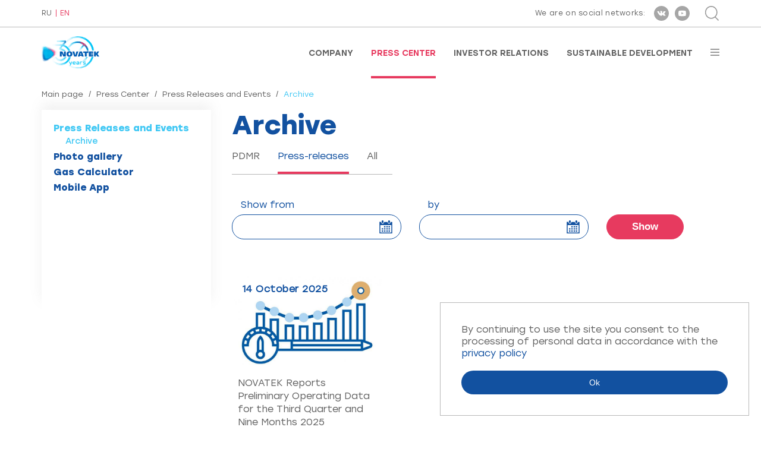

--- FILE ---
content_type: text/html; charset=utf-8
request_url: https://www.novatek.ru/en/press/releases/archive/index.php?from_4=7
body_size: 5690
content:
<!DOCTYPE HTML>
<!--rbccontents5_ee|7538b56335bedf79e664e2a97ef57453-->
<!--params=1103|1|1071|2-->
<html lang="en">
    <head>
        <meta charset="UTF-8">
        <meta http-equiv="X-UA-Compatible" content="ie=edge">
        <meta name="viewport" content="width=device-width, user-scalable=no, initial-scale=1.0, maximum-scale=1.0, minimum-scale=1.0">

        <meta name="keywords" content="">
        <meta name="description" content="">
        <meta property="og:title" content="Press Center : Press Releases and Events | Archive"/>
        <meta property="og:image" content="/common/img/novatek_rus_ogimage.jpg"/>
        <meta property="og:type" content="website"/>
        <meta property="og:url" content="https://www.novatek.ru/"/>
        <title>PAO NOVATEK Press Center : Press Releases and Events | Archive</title>

        <link rel="icon" href="/common/img/favicon.ico" type="image/x-icon" />
        <link rel="stylesheet" href="/common/font/Gilroy/stylesheet.css">
        <link rel="stylesheet" href="/common/font/Stolzl/stylesheet.css">
        <link rel="stylesheet" href="/common/js/magnificPopup/magnific-popup.css">
        <link rel="stylesheet" href="/common/vendor/slick-slider/slick/slick.css">
        <link rel="stylesheet" href="/common/vendor/slick-slider/slick/slick-theme.css">
        <link rel="stylesheet" href="/common/vendor/malihu-custom-scrollbar-plugin/jquery.mCustomScrollbar.css">
        <link rel="stylesheet" href="/common/vendor/bxslider/dist/jquery.bxslider.min.css">
        <link rel="stylesheet" href="/common/vendor/wowjs/css/libs/animate.css">
        <link rel="stylesheet" href="/common/vendor/jquery-form-styler/dist/jquery.formstyler.css">
        <link rel="stylesheet" href="/common/vendor/jquery-form-styler/dist/jquery.formstyler.theme.css">
        <link rel="stylesheet" href="/common/css/bootstrap-grid.min.css">
        <link rel="stylesheet" href="/common/css/style.css">
        <link rel="stylesheet" href="/common/js/nvtkChart/css/styles.css">
        <script src="/common/vendor/jquery/dist/jquery.min.js"></script>
    </head>
    <body class="en secondpage-body">
    <div class="wrapper secondpage-template">
        <div class="wrapper-content">
            <div id="topline">
                <div class="cont">
                    <div class="flexrow">
                        <div class="lang">
                            <div id="lang">
                        <a href="/ru/press/releases/archive/index.php?from_4=7">RU</a>
                                <a class="active">EN</a>
            </div>                        </div>
                        <div class="right">
                            <div class="soc">
                                <!-- <span id="rbccontents_ee_block.406.CONTENT_TEXT.37.348"></span> -->
<!---->
<span class="text">We are on social networks:</span>
<a href="https://vk.com/novatek_ru" target="_blank" rel="noopener noreferrer" ><div class="ss s1"></div></a>
<a href="https://www.youtube.com/c/NOVATEKgas" target="_blank" rel="noopener noreferrer" ><div class="ss s2"></div></a>
<!--<a href="https://www.instagram.com/pao_novatek" target="_blank" rel="noopener noreferrer" ><div class="ss s3"></div></a>-->
<!--<a href="https://www.facebook.com/NOVATEK.ru/" target="_blank" rel="noopener noreferrer" ><div class="ss s4"></div></a>-->
                            </div>
                            <div class="search">
                                <div class="btn-sr" id="opensearch"></div>
<div class="srform">
    <form action="/en/search/">
        <div class="closeme" id="closesearch"></div>
        <div class="btncont">
            <input type="submit" value="Search" class="btn btn-search" title="Search">
        </div>
        <div class="inp">
            <input type="text" placeholder="Введите поисковый запрос" value="Enter your search query" onfocus="javascript:this.value=''" name="q_4">
        </div>
    </form>
</div>                            </div>
                        </div>
                    </div>
                </div>
            </div>

            <div id="stickplace"></div>
            <div id="stickelement">
                <div id="header">
                    <div class="cont">
                        <div class="flexrow">
                            <a href="/en/">
                                <!-- <span id="rbccontents_ee_block.408.CONTENT_TEXT.38.349"></span> -->
<!---->
<!--p><img alt="" class="logo" src="/common/img/logo-en.png" /> <img alt="" class="logo white" src="/common/img/logo-en-white.png" /></p-->
<p><img alt="" class="logo" src="/common/upload/img/30-let-eng.png" /> <img alt="" class="logo white" src="/common/img/logo-en-white.png" /></p>

<div id="b1ijh3p3" style="display:none">&nbsp;</div>

                            </a>
                            <div class="menu">
                                <!-- <span id="rbccontents_ee_block.409.ALT_MENU.1"></span> -->
<ul>
			<li >
			<a href="/en/about/" >Company</a>
		</li>
			<li class="active">
			<a href="/en/press/" >Press Center</a>
		</li>
			<li >
			<a href="/en/investors/" >Investor Relations</a>
		</li>
			<li >
			<a href="/en/esg/" >Sustainable Development</a>
		</li>
	</ul>                                <div id="burgerbtn"></div>
                            </div>
                        </div>
                        <div id="inburger">
                            <div id="closemenu"></div>
                            <div class="scrolledmenu" id="scrollme">
                                <ul class="nav-burg">
			<li>
						<a href="/en/about/">Company</a>

			
							<ul>
											<li>
														<a href="/en/about/company/">About Us</a>

							
														
						</li>
											<li>
														<a href="/en/about/strategy/">Business Strategy</a>

							
														
						</li>
											<li>
														<a href="/en/about/lng-projects/">LNG Projects</a>

							
														
						</li>
											<li>
														<a href="/en/about/operational-activities/">Operational Activities</a>

							
														
						</li>
											<li>
														<a href="/en/about/assets/">Our Assets</a>

							
														
						</li>
											<li>
														<a href="/en/about/management/">Corporate Governance</a>

							
														
						</li>
											<li>
														<a href="/en/about/achievements/">Achievements and Awards</a>

							
														
						</li>
											<li>
														<a href="/en/about/career/">Careers</a>

							
														
						</li>
											<li>
														<a href="/en/about/Hotline/">Hotline</a>

							
														
						</li>
											<li>
														<a href="/en/about/contacts/">Contacts</a>

							
														
						</li>
									</ul>
						
		</li>
			<li>
						<a href="/en/press/">Press Center</a>

			
							<ul>
											<li>
														<a href="/en/press/releases/">Press Releases and Events</a>

							
														
						</li>
											<li>
														<a href="/en/press/photo/">Photo gallery</a>

							
														
						</li>
											<li>
														<a href="/en/press/calculator/">Gas Calculator</a>

							
														
						</li>
											<li>
														<a href="/en/press/mobapp/">Mobile App</a>

							
														
						</li>
									</ul>
						
		</li>
			<li>
						<a href="/en/investors/">Investor Relations</a>

			
							<ul>
											<li>
														<a href="/en/investors/strategy/">Strategy Presentation</a>

							
														
						</li>
											<li>
														<a href="/en/investors/results/">Financial Results</a>

							
														
						</li>
											<li>
														<a href="/en/investors/dividends/">Dividends</a>

							
														
						</li>
											<li>
														<a href="/en/investors/reviews/">Annual Reviews</a>

							
														
						</li>
											<li>
														<a href="/en/investors/presentations/">Presentations</a>

							
														
						</li>
											<li>
														<a href="/en/investors/ratios/">Data Book</a>

							
														
						</li>
											<li>
														<a href="/en/investors/bond/">For Bondholders</a>

							
														
						</li>
											<li>
														<a href="/en/investors/analytics/">Analyst Coverage</a>

							
														
						</li>
											<li>
														<a href="/en/investors/meetings/">Shareholder Meetings</a>

							
														
						</li>
											<li>
														<a href="/en/investors/shares/">Shares</a>

							
														
						</li>
											<li>
														<a href="/en/investors/events/">Events</a>

							
														
						</li>
									</ul>
						
		</li>
			<li>
						<a href="/en/esg/">Sustainable Development</a>

			
							<ul>
											<li>
														<a href="/en/esg/opsustainability/">Sustainability Management</a>

							
														
						</li>
											<li>
														<a href="/en/esg/strategy/">Strategy and Goals</a>

							
														
						</li>
											<li>
														<a href="/en/esg/safety/">Safety</a>

							
														
						</li>
											<li>
														<a href="/en/esg/staff/">People</a>

							
														
						</li>
											<li>
														<a href="/en/esg/communities/">Local Communities</a>

							
														
						</li>
											<li>
														<a href="/en/esg/supply/">Supply Chain</a>

							
														
						</li>
											<li>
														<a href="/en/esg/ratings/">Reports and Ratings</a>

							
														
						</li>
									</ul>
						
		</li>
	</ul>
                            </div>
                        </div>
                    </div>
                </div>
            </div>


            <div id="secondpage">
                <div class="cont twocolumn">
                    <div class="breadcrumbs">
	<a href="/en/">Main page</a>	<span class="sep">/</span>	<a href="/en/press/">Press Center</a>	<span class="sep">/</span>	<a href="/en/press/releases/">Press Releases and Events</a>	<span class="sep">/</span>	<span class="active">Archive</span>	</div>


                    <div class="contentcolumn">
                        <div class="text">
                            <h1>Archive</h1>                            
                            
                            <!-- <span id="rbccontents_ee_block.20.NEWS.4"></span> -->
<div id="news" class="nopad">

    <div class="clear"></div>

                    <div class="filter-block">
        <div class="left">
            <div class="underlined">
                <div class="menu">
                    <ul>
                        <li><a href="?newsFilterFormMode_4=pdrm&afrom_4=&ato_4="><span>PDMR</span></a></li>
                        <li class="active"><a href="?newsFilterFormMode_4=releases&afrom_4=&ato_4="><span>Press-releases</span></a></li>
                        <li><a href="?newsFilterFormMode_4=all&afrom_4=&ato_4="><span>All</span></a></li>
                    </ul>
                </div>
            </div>
        </div>
    </div>
            <script type="text/javascript" language="javascript" src="/common/js/core/translate.js.php?lang=en"></script>
<script type="text/javascript" language="javascript" src="/common/js/core/check_form.js"></script>
<link href="/common/js/datepicker/dist/datepicker.css" rel="stylesheet">
<script src="/common/js/datepicker/dist/datepicker.js"></script>
<script src="/common/js/datepicker/i18n/datepicker.ru-RU.js"></script>
<script>
    $(document).ready(function () {
        $("[data-toggle=\"datepicker\"]").datepicker({
            language: 'ru-RU',
            format: 'dd.mm.yyyy',
            autoHide: true
        });
    });
</script>
<div class="clear"></div>
<form action="" method="get" name="archives_form" onsubmit="return CheckForm.validate( this )">
        <div class="nv-filter">
        <div class="nv-filter_wrap">
            <div class="nv-filter_title">Show from</div>
            <div class="nv-filter_calendar">
                <input type="text" name="afrom_4" data-toggle="datepicker" value="" class="nv-filter_input" lang="errors_nonempty__date_">
                <div class="nv-filter_icon">&nbsp;</div>
            </div>
        </div>
        <div class="nv-filter_wrap">
            <div class="nv-filter_title">by</div>
            <div class="nv-filter_calendar">
                <input type="text" name="ato_4" data-toggle="datepicker" value="" class="nv-filter_input" lang="errors_nonempty__date_">
                <div class="nv-filter_icon">&nbsp;</div>
            </div>
        </div>
        <div class="nv-filter_submitWrap"><input type="submit" class="nv-filter_submit" value="Show"></div>
    </div>
</form>
<br><br>


    
    <div class="clear"></div>

    
    <div class="news-block">
        
        <div class="onenews w30">
            <div class="inner">
                                    <div class="img">
                        <div class="date">14 October 2025</div>
                        <img src="/common/preview/news_small//upload/doc/img/Proizvodstvennye_pokazateli[22].jpg" alt="">                    </div>
                                <div class="text">
                                        <a href="/en/press/releases/archive/index.php?id_4=7335&from_4=7">
                        NOVATEK Reports Preliminary Operating Data for the Third Quarter and Nine Months 2025
                    </a>
                </div>
            </div>
        </div>

                    <div class="onenews w30 zagl"></div>
        <div class="onenews w30 zagl"></div>
        <div class="onenews w30 zagl"></div>

    </div>

</div>
                            
                            
                            
                            
                            
                            
                            
                            
                            
                            
                            
                        </div>
                    </div>
                                        <div class="sidebar">
                        <div class="menu">
	<ul>
		
					
			
									<li class="active">
										<a href="/en/press/releases/">Press Releases and Events</a>
																														<ul class="ul3" >
													<li class="active">
															<a href="/en/press/releases/archive/">Archive</a>
														</li>
												</ul>
										</li>
									<li>
										<a href="/en/press/photo/">Photo gallery</a>
										</li>
									<li>
										<a href="/en/press/calculator/">Gas Calculator</a>
										</li>
									<li>
										<a href="/en/press/mobapp/">Mobile App</a>
										</li>
									
					
						</ul>
</div>
                        
                        
                        
                        
                        
                        
                        
                        
                        
                    </div>
                                    </div>
                
                
            </div>
        </div>
        <div class="footer-to-bottom">
                        <div id="footer" class="footerSecondPages">
                <div class="cont">
                    <div class="container-fluid">
                        <div class="row">
                            <!-- <span id="rbccontents_ee_block.422.CONTENT_TEXT.41.356"></span> -->
<!---->
<div class="col-lg-4">
<div class="oneblock">
<div class="tt"><strong>Help desk</strong></div>

<div class="clr-darkblue small smallmargin tt">Help desk of PAO NOVATEK</div>

<div class="telephone tt"><span><a href="tel:+74957306013">+7 (495) 730 60 00</a></span></div>

<div class="mail tt"><span><a href="mailto:ir@novatek.ru">novatek@novatek.ru</a></span></div>
</div>
</div>

<div class="col-lg-4">
<div class="oneblock">
<div class="tt"><strong>Alexander Nazarov</strong></div>

<div class="clr-darkblue small smallmargin tt">Head of IR</div>

<div class="telephone tt"><span><a href="tel:+74957306013">+7 (495) 730 60 13</a></span></div>

<div class="mail tt"><span><a href="mailto:ir@novatek.ru">ir@novatek.ru</a></span></div>
</div>
</div>

<div class="col-lg-4">
<div class="oneblock">
  <div class="clr-darkblue small smallmargin tt">Press-secretary</div>
<div class="telephone tt"><span><a href="tel:+74957212207">+7 (495) 721 22 07</a></span></div>

<div class="mail tt"><span><a href="mailto:press@novatek.ru">press@novatek.ru</a></span></div>
</div>
</div>

                        </div>
                        <div class="row subscribe">
                            <div class="col-lg-8">
                                <div class="subscribe">
    <a class="anchor" name="form_40"></a>
                <div class="subscribe-form">
            <form data-form="40" action="#form_40" method="post" name="subscribe">
                                                    <input type="hidden" name="csrf_token_40" value="SPFqfpVzyNuBZOLIGmeJkvaJRAIrxLzr6bFV83LJErQ">
                                <input type="hidden" name="fio_40" value="news_subscriber">
                                    <input type="hidden" name="list_40[]" value="4">
                                <input type="hidden" name="action_40" value="subscribe">
                <div class="input">
                    <input type="email" placeholder="Enter e-mail..."
                            name="email_40" value="" required class="js-ReqEmail">
                </div>
                <script>
    $(document).ready(function() {
        var badgeInterval40 = setInterval(function() {
            var $badge = $('.grecaptcha-badge');
            if($badge.length) {
                $badge.hide();
                clearInterval(badgeInterval40);
            }
        }, 300);
    });
    var onSubmitForm40 = function () {
        $("[data-form=40]").trigger("submit");
    };
    var onloadCallback40 = function () {
        grecaptcha.render('submit_button_40', {
            'sitekey': "6Ldr8uMUAAAAAE9CxrHHY1IeGjp9b-T89zP0wulJ",
            'badge': "bottomleft",
            'callback': onSubmitForm40
        });
    };
</script>
<script src="https://www.google.com/recaptcha/api.js?onload=onloadCallback40&render=explicit"
        async defer>
</script>
                <div class="submit">
                    <input id="submit_button_40" type="submit" value="Subscribe to news">
                </div>
                            </form>
        </div>
    </div>                            </div>
                            <div class="col-lg-4">
                                <div class="soc">
                                    <!-- <span id="rbccontents_ee_block.419.CONTENT_TEXT.39.353"></span> -->
<!---->
<a href="https://vk.com/novatek_ru" target="_blank" rel="noopener noreferrer" ><div class="ss s1"></div></a>
<a href="https://www.youtube.com/c/NOVATEKgas" target="_blank" rel="noopener noreferrer" ><div class="ss s2"></div></a>
<!--<a href="https://www.instagram.com/novatek_photos" target="_blank" rel="noopener noreferrer" ><div class="ss s3"></div></a>-->
<!--<a href="https://www.facebook.com/NOVATEK.ru/" target="_blank" rel="noopener noreferrer" ><div class="ss s4"></div></a>-->
                                </div>
                            </div>
                        </div>
                    </div>
                </div>
            </div>
            
            <div id="copy" >
                <div class="cont">
                    <div class="copy-flex">
                        <div class="left"><!-- <span id="rbccontents_ee_block.420.CONTENT_TEXT.17.354"></span> -->
<!---->
Official site of PAO NOVATEK
</div>
                        <div class="center"></div>
                        <div class="right"><script type="text/javascript">document.write((new Date).getFullYear());</script> <!-- <span id="rbccontents_ee_block.421.CONTENT_TEXT.25.355"></span> -->
<!---->
PAO NOVATEK
</div>
                    </div>
                </div>
            </div>
        </div>


        <!-- footer js -->
        <script>window.cookieMessage = ''</script>
        <script src="/common/js/magnificPopup/jquery.magnific-popup.min.js"></script>
        <script src="/common/vendor/slick-slider/slick/slick.min.js"></script>
        <script src="/common/vendor/malihu-custom-scrollbar-plugin/jquery.mCustomScrollbar.concat.min.js"></script>
        <script src="/common/vendor/bxslider/dist/jquery.bxslider.min.js"></script>
        <script src="/common/vendor/wowjs/dist/wow.min.js"></script>
        <script src="/common/js/bodyScrollLock.js"></script>
        <script src="/common/vendor/jquery-form-styler/dist/jquery.formstyler.min.js"></script>
        <script src="/common/js/radialIndicator/dist/radialIndicator.min.js"></script>
        <script src="/common/vendor/hacktimer/HackTimer.silent.min.js"></script>
        <script src="/common/js/jquery.waterwheelCarousel.min.js"></script>
        <script src="/common/vendor/chart.js/dist/Chart.min.js"></script>
        <script src="/common/vendor/chartjs-plugin-datalabels/dist/chartjs-plugin-datalabels.min.js"></script>
        <script src="/common/vendor/jquery-touchswipe/jquery.touchSwipe.min.js"></script>
        <script src="/common/js/main.js"></script>
        <script src="/common/js/cookiebar.js"></script>
        <script src="/common/js/nvtkChart/js/axios.min.js"></script>
        <script src="/common/js/nvtkChart/js/d3.v5.min.js"></script>
        <script src="/common/js/nvtkChart/js/d3-chart.js"></script>
        <!-- /// -->
        <!-- Yandex.Metrika counter -->
        <script type="text/javascript" >
            
            (function(m,e,t,r,i,k,a){m[i]=m[i]||function(){(m[i].a=m[i].a||[]).push(arguments)};
                m[i].l=1*new Date();k=e.createElement(t),a=e.getElementsByTagName(t)[0],k.async=1,k.src=r,a.parentNode.insertBefore(k,a)})
            (window, document, "script", "https://mc.yandex.ru/metrika/tag.js", "ym");

            ym(70786081, "init", {
                clickmap:true,
                trackLinks:true,
                accurateTrackBounce:true
            });
            
        </script>
        <noscript><div><img src="https://mc.yandex.ru/watch/70786081" style="position:absolute; left:-9999px;" alt="" /></div></noscript>
        <!-- /Yandex.Metrika counter -->
    </div>
    </body>
</html>



--- FILE ---
content_type: text/html; charset=utf-8
request_url: https://www.google.com/recaptcha/api2/anchor?ar=1&k=6Ldr8uMUAAAAAE9CxrHHY1IeGjp9b-T89zP0wulJ&co=aHR0cHM6Ly93d3cubm92YXRlay5ydTo0NDM.&hl=en&v=naPR4A6FAh-yZLuCX253WaZq&size=invisible&badge=bottomleft&anchor-ms=20000&execute-ms=15000&cb=f3s7uwrty9vq
body_size: 46716
content:
<!DOCTYPE HTML><html dir="ltr" lang="en"><head><meta http-equiv="Content-Type" content="text/html; charset=UTF-8">
<meta http-equiv="X-UA-Compatible" content="IE=edge">
<title>reCAPTCHA</title>
<style type="text/css">
/* cyrillic-ext */
@font-face {
  font-family: 'Roboto';
  font-style: normal;
  font-weight: 400;
  src: url(//fonts.gstatic.com/s/roboto/v18/KFOmCnqEu92Fr1Mu72xKKTU1Kvnz.woff2) format('woff2');
  unicode-range: U+0460-052F, U+1C80-1C8A, U+20B4, U+2DE0-2DFF, U+A640-A69F, U+FE2E-FE2F;
}
/* cyrillic */
@font-face {
  font-family: 'Roboto';
  font-style: normal;
  font-weight: 400;
  src: url(//fonts.gstatic.com/s/roboto/v18/KFOmCnqEu92Fr1Mu5mxKKTU1Kvnz.woff2) format('woff2');
  unicode-range: U+0301, U+0400-045F, U+0490-0491, U+04B0-04B1, U+2116;
}
/* greek-ext */
@font-face {
  font-family: 'Roboto';
  font-style: normal;
  font-weight: 400;
  src: url(//fonts.gstatic.com/s/roboto/v18/KFOmCnqEu92Fr1Mu7mxKKTU1Kvnz.woff2) format('woff2');
  unicode-range: U+1F00-1FFF;
}
/* greek */
@font-face {
  font-family: 'Roboto';
  font-style: normal;
  font-weight: 400;
  src: url(//fonts.gstatic.com/s/roboto/v18/KFOmCnqEu92Fr1Mu4WxKKTU1Kvnz.woff2) format('woff2');
  unicode-range: U+0370-0377, U+037A-037F, U+0384-038A, U+038C, U+038E-03A1, U+03A3-03FF;
}
/* vietnamese */
@font-face {
  font-family: 'Roboto';
  font-style: normal;
  font-weight: 400;
  src: url(//fonts.gstatic.com/s/roboto/v18/KFOmCnqEu92Fr1Mu7WxKKTU1Kvnz.woff2) format('woff2');
  unicode-range: U+0102-0103, U+0110-0111, U+0128-0129, U+0168-0169, U+01A0-01A1, U+01AF-01B0, U+0300-0301, U+0303-0304, U+0308-0309, U+0323, U+0329, U+1EA0-1EF9, U+20AB;
}
/* latin-ext */
@font-face {
  font-family: 'Roboto';
  font-style: normal;
  font-weight: 400;
  src: url(//fonts.gstatic.com/s/roboto/v18/KFOmCnqEu92Fr1Mu7GxKKTU1Kvnz.woff2) format('woff2');
  unicode-range: U+0100-02BA, U+02BD-02C5, U+02C7-02CC, U+02CE-02D7, U+02DD-02FF, U+0304, U+0308, U+0329, U+1D00-1DBF, U+1E00-1E9F, U+1EF2-1EFF, U+2020, U+20A0-20AB, U+20AD-20C0, U+2113, U+2C60-2C7F, U+A720-A7FF;
}
/* latin */
@font-face {
  font-family: 'Roboto';
  font-style: normal;
  font-weight: 400;
  src: url(//fonts.gstatic.com/s/roboto/v18/KFOmCnqEu92Fr1Mu4mxKKTU1Kg.woff2) format('woff2');
  unicode-range: U+0000-00FF, U+0131, U+0152-0153, U+02BB-02BC, U+02C6, U+02DA, U+02DC, U+0304, U+0308, U+0329, U+2000-206F, U+20AC, U+2122, U+2191, U+2193, U+2212, U+2215, U+FEFF, U+FFFD;
}
/* cyrillic-ext */
@font-face {
  font-family: 'Roboto';
  font-style: normal;
  font-weight: 500;
  src: url(//fonts.gstatic.com/s/roboto/v18/KFOlCnqEu92Fr1MmEU9fCRc4AMP6lbBP.woff2) format('woff2');
  unicode-range: U+0460-052F, U+1C80-1C8A, U+20B4, U+2DE0-2DFF, U+A640-A69F, U+FE2E-FE2F;
}
/* cyrillic */
@font-face {
  font-family: 'Roboto';
  font-style: normal;
  font-weight: 500;
  src: url(//fonts.gstatic.com/s/roboto/v18/KFOlCnqEu92Fr1MmEU9fABc4AMP6lbBP.woff2) format('woff2');
  unicode-range: U+0301, U+0400-045F, U+0490-0491, U+04B0-04B1, U+2116;
}
/* greek-ext */
@font-face {
  font-family: 'Roboto';
  font-style: normal;
  font-weight: 500;
  src: url(//fonts.gstatic.com/s/roboto/v18/KFOlCnqEu92Fr1MmEU9fCBc4AMP6lbBP.woff2) format('woff2');
  unicode-range: U+1F00-1FFF;
}
/* greek */
@font-face {
  font-family: 'Roboto';
  font-style: normal;
  font-weight: 500;
  src: url(//fonts.gstatic.com/s/roboto/v18/KFOlCnqEu92Fr1MmEU9fBxc4AMP6lbBP.woff2) format('woff2');
  unicode-range: U+0370-0377, U+037A-037F, U+0384-038A, U+038C, U+038E-03A1, U+03A3-03FF;
}
/* vietnamese */
@font-face {
  font-family: 'Roboto';
  font-style: normal;
  font-weight: 500;
  src: url(//fonts.gstatic.com/s/roboto/v18/KFOlCnqEu92Fr1MmEU9fCxc4AMP6lbBP.woff2) format('woff2');
  unicode-range: U+0102-0103, U+0110-0111, U+0128-0129, U+0168-0169, U+01A0-01A1, U+01AF-01B0, U+0300-0301, U+0303-0304, U+0308-0309, U+0323, U+0329, U+1EA0-1EF9, U+20AB;
}
/* latin-ext */
@font-face {
  font-family: 'Roboto';
  font-style: normal;
  font-weight: 500;
  src: url(//fonts.gstatic.com/s/roboto/v18/KFOlCnqEu92Fr1MmEU9fChc4AMP6lbBP.woff2) format('woff2');
  unicode-range: U+0100-02BA, U+02BD-02C5, U+02C7-02CC, U+02CE-02D7, U+02DD-02FF, U+0304, U+0308, U+0329, U+1D00-1DBF, U+1E00-1E9F, U+1EF2-1EFF, U+2020, U+20A0-20AB, U+20AD-20C0, U+2113, U+2C60-2C7F, U+A720-A7FF;
}
/* latin */
@font-face {
  font-family: 'Roboto';
  font-style: normal;
  font-weight: 500;
  src: url(//fonts.gstatic.com/s/roboto/v18/KFOlCnqEu92Fr1MmEU9fBBc4AMP6lQ.woff2) format('woff2');
  unicode-range: U+0000-00FF, U+0131, U+0152-0153, U+02BB-02BC, U+02C6, U+02DA, U+02DC, U+0304, U+0308, U+0329, U+2000-206F, U+20AC, U+2122, U+2191, U+2193, U+2212, U+2215, U+FEFF, U+FFFD;
}
/* cyrillic-ext */
@font-face {
  font-family: 'Roboto';
  font-style: normal;
  font-weight: 900;
  src: url(//fonts.gstatic.com/s/roboto/v18/KFOlCnqEu92Fr1MmYUtfCRc4AMP6lbBP.woff2) format('woff2');
  unicode-range: U+0460-052F, U+1C80-1C8A, U+20B4, U+2DE0-2DFF, U+A640-A69F, U+FE2E-FE2F;
}
/* cyrillic */
@font-face {
  font-family: 'Roboto';
  font-style: normal;
  font-weight: 900;
  src: url(//fonts.gstatic.com/s/roboto/v18/KFOlCnqEu92Fr1MmYUtfABc4AMP6lbBP.woff2) format('woff2');
  unicode-range: U+0301, U+0400-045F, U+0490-0491, U+04B0-04B1, U+2116;
}
/* greek-ext */
@font-face {
  font-family: 'Roboto';
  font-style: normal;
  font-weight: 900;
  src: url(//fonts.gstatic.com/s/roboto/v18/KFOlCnqEu92Fr1MmYUtfCBc4AMP6lbBP.woff2) format('woff2');
  unicode-range: U+1F00-1FFF;
}
/* greek */
@font-face {
  font-family: 'Roboto';
  font-style: normal;
  font-weight: 900;
  src: url(//fonts.gstatic.com/s/roboto/v18/KFOlCnqEu92Fr1MmYUtfBxc4AMP6lbBP.woff2) format('woff2');
  unicode-range: U+0370-0377, U+037A-037F, U+0384-038A, U+038C, U+038E-03A1, U+03A3-03FF;
}
/* vietnamese */
@font-face {
  font-family: 'Roboto';
  font-style: normal;
  font-weight: 900;
  src: url(//fonts.gstatic.com/s/roboto/v18/KFOlCnqEu92Fr1MmYUtfCxc4AMP6lbBP.woff2) format('woff2');
  unicode-range: U+0102-0103, U+0110-0111, U+0128-0129, U+0168-0169, U+01A0-01A1, U+01AF-01B0, U+0300-0301, U+0303-0304, U+0308-0309, U+0323, U+0329, U+1EA0-1EF9, U+20AB;
}
/* latin-ext */
@font-face {
  font-family: 'Roboto';
  font-style: normal;
  font-weight: 900;
  src: url(//fonts.gstatic.com/s/roboto/v18/KFOlCnqEu92Fr1MmYUtfChc4AMP6lbBP.woff2) format('woff2');
  unicode-range: U+0100-02BA, U+02BD-02C5, U+02C7-02CC, U+02CE-02D7, U+02DD-02FF, U+0304, U+0308, U+0329, U+1D00-1DBF, U+1E00-1E9F, U+1EF2-1EFF, U+2020, U+20A0-20AB, U+20AD-20C0, U+2113, U+2C60-2C7F, U+A720-A7FF;
}
/* latin */
@font-face {
  font-family: 'Roboto';
  font-style: normal;
  font-weight: 900;
  src: url(//fonts.gstatic.com/s/roboto/v18/KFOlCnqEu92Fr1MmYUtfBBc4AMP6lQ.woff2) format('woff2');
  unicode-range: U+0000-00FF, U+0131, U+0152-0153, U+02BB-02BC, U+02C6, U+02DA, U+02DC, U+0304, U+0308, U+0329, U+2000-206F, U+20AC, U+2122, U+2191, U+2193, U+2212, U+2215, U+FEFF, U+FFFD;
}

</style>
<link rel="stylesheet" type="text/css" href="https://www.gstatic.com/recaptcha/releases/naPR4A6FAh-yZLuCX253WaZq/styles__ltr.css">
<script nonce="HV_IxvvFUcv5WvUSUJ0G1Q" type="text/javascript">window['__recaptcha_api'] = 'https://www.google.com/recaptcha/api2/';</script>
<script type="text/javascript" src="https://www.gstatic.com/recaptcha/releases/naPR4A6FAh-yZLuCX253WaZq/recaptcha__en.js" nonce="HV_IxvvFUcv5WvUSUJ0G1Q">
      
    </script></head>
<body><div id="rc-anchor-alert" class="rc-anchor-alert"></div>
<input type="hidden" id="recaptcha-token" value="[base64]">
<script type="text/javascript" nonce="HV_IxvvFUcv5WvUSUJ0G1Q">
      recaptcha.anchor.Main.init("[\x22ainput\x22,[\x22bgdata\x22,\x22\x22,\[base64]/[base64]/UC5qKyJ+IjoiRToiKStELm1lc3NhZ2UrIjoiK0Quc3RhY2spLnNsaWNlKDAsMjA0OCl9LGx0PWZ1bmN0aW9uKEQsUCl7UC5GLmxlbmd0aD4xMDQ/[base64]/dltQKytdPUY6KEY8MjA0OD92W1ArK109Rj4+NnwxOTI6KChGJjY0NTEyKT09NTUyOTYmJkUrMTxELmxlbmd0aCYmKEQuY2hhckNvZGVBdChFKzEpJjY0NTEyKT09NTYzMjA/[base64]/[base64]/MjU1OlA/NToyKSlyZXR1cm4gZmFsc2U7cmV0dXJuIEYuST0oTSg0NTAsKEQ9KEYuc1k9RSxaKFA/[base64]/[base64]/[base64]/bmV3IGxbSF0oR1swXSk6bj09Mj9uZXcgbFtIXShHWzBdLEdbMV0pOm49PTM/bmV3IGxbSF0oR1swXSxHWzFdLEdbMl0pOm49PTQ/[base64]/[base64]/[base64]/[base64]/[base64]\x22,\[base64]\\u003d\x22,\x22w6M1VkzCucKawrTClcOxwo4ZJsOnw6bDqXkDwpXDpsOmwpPDikgaMcKcwooCBS9JBcOgw4HDjsKGwpR6ViJTw5sFw4XCrAHCnRFdVcOzw6PCnBjCjsKbQMOkfcO9wq12wq5vLBUew5DCulHCrMOQCcO/[base64]/CgUw0BcOIB1XCkVAFw5LDuwjCuWctQsOUw4sSw7/[base64]/BR/Cl8KSc3nDqh/[base64]/CuQMVwo3DgsOZwrzCg3J4R8KaaVg7a8Oxw75zwq94K07DqApDw6pPw53CisKew5EiE8OAwoHCo8OvJEXCv8K/w441w6hOw4whPsK0w71cw7dvBD3DtQ7Cu8K3w7s9w44Iw7nCn8KvHsKvTwrDh8OmBsO7G17CisKoAzTDplp9cwPDtgzDj0kOcsOxCcK2wpvDrMKka8KOwrQrw6U9ZnEcwqw/w4DCtsONVsKbw5wGwpItMsK7wqvCncOgwrsmDcKCw69Cwo3Cs3PCksOpw43Cv8Khw5hCDsKCR8KdwpvDmAXCiMK8wpUgPDckbUbCvMKJUk4lFMKYVWXChcOxwrDDvxkVw53DuHLCilPCvDNVIMKywobDqV9fwrDCoBNqwp3CukvCusKnAk0Twr/CjcOTw7vDj17CnMOPO8KBVSgxPAFORcOewq3DpFJcYBnCqcOxwqXCqMK/U8Kxw4poPBTCnsOkTRcBwrzCqcOzw65Ow7tDw5DCnsORTHclW8OzBcOjwo7CsMO8YMKSw7I+IMKIwq7DuBx1T8KMUcOrC8OSOcKiMhnDl8O/[base64]/Ck8Kmw4zDs3A2acKAwrBzE0jDhSglbMO3RsK9wrl4wpdpw4Nlwr7Dl8K7BMOHYcKmwpbDj0TDmGQawpbCjsKTLMOcY8O4TcK4Z8OwCMOGbMOWDShcHcOJAwdMFEZswrROZMKGw5zCocO8w4HChkbDmW/DtsOlQ8KWe25qwpQaTzNrCsKHw4ULWcOAw6nCsMKmElMmfcK+wojCoGpTwpzCmwvCk3Unw6F1FHhsw7nDqzJJSGHCsCpcw67CqjLCkngOw4FRGsOIw7fDmBzDjcOMw6sJwqjDtxZIwokXSsOEe8KFaMKBXn/[base64]/[base64]/DrsK4w6TCknjDiRLCtsODNSJXfcKUwolbwpLDpsOlwokuw6Vaw5MeG8OfwrnDlsOTH0DCq8K0woNqw6rCiikkw4/CjMKiCAMVZz/Cljx1WMOTdXLDnMKPw7/[base64]/[base64]/[base64]/[base64]/wrjDrMOhAHggw7xdw5PCq0DDpsOdPsKtLsOUwqfDmcKqT0Ydwq8zX3wFKMKIwp/Cl1XDlsKIwoMPS8KNK0Q9w4rDkkfDvQnChE/[base64]/Dq8OLwoXDo0XCvX4+w71VM8OWLMK+wrXDsXFrV8ONw6bCnBtuwpvCq8Oxwroqw63CoMKRFBXCscOIS18cw7rCicK1w78Twrguw5vDpzpbwr7ChwJ/w6LCv8O4AsKcwoJ1fcK/[base64]/[base64]/XMOIw4VVwqIEHcO6w4nChMKWRMKrwqNxRCLDl1keAsKffULCoGIWw4PDlVwywqYAI8OJd2PCrADDsMKBQGbCmEwEw69RcMOnAcOua0QtXwzCom/CmcOKfnvCgmPDpmZBLcO0w5Mbw77CjsKQUR9+LnUNP8OPw5DDvMKNw4LCt01MwqQyXGPCksKRLVjDhMKywocTKMKnwofDiBp9f8KvIn3DjgTCo8OAWj5Ew51wYkjCqTE0wrXDsh3Cg04Gw7t1wq3DhkEhMcK8Q8K5woMGwoY2wrFvwqjDu8KGw7XDgwDDtcKucC/DvMOcNsKoZlDCsDwvwpMbEMKBw6bCrsKww5pNwrh9wpg5XAjDg0bCuyUmwpLCnsOPOsK/LkUSw404wpPCtsOrwovCgMK6wr/CuMKowqspw4F4GXYywq4WNMOBw67DmFR+HRIVK8OXwr3DncKZEV/DuAfDhjZ4B8KDw5fCj8KNw47CjxlowonCqMOBK8OiwqwdAArClMO6TBQZw7PDoBjDjjxbwqNeAFZlbGHCiGfCusO/NVDDg8OKwocgZMKbwrjDm8OjwoHCsMKBw63DlnXCmWTCpMOtflrDtsO1VjjCocKKw7vDrj7DosKTOn7Cv8KvZcOHwqjCgj3ClR1/w5FeHWjCjMKeC8KjdMOzV8KhUcKjw54TWlnCijLDrMKaX8K+wqvDlQDCvGM/wqXCtcOwwoDCpcKHHTbDgcOMw4AUDDnDn8KyKnBQUFfDtsKsSxk+RcKSKsK2fMKbw77Ch8OxccOzX8OrwpQodW/CosOnwr/[base64]/[base64]/DjcK/EsOjTlXDrmwNYMK+wqnCvzLCp8KzQTgDw5glwoE+w6VpA2o5wpNcw7zClkdGDsOhdsK1wrYeVnE4BGvChxM/[base64]/DhMOvw5ZBfGwGw6PCoxNxw6FrHQkfw5rCqMOSw4vCtsK0wqoMw4HCvw4ww6HCl8KqDcK2w4t8ccKYGwfCuFbChcKew5jDvWZNbcOYw6MoNy03YD7Cj8KadG3DncOxwr5Vw5wmcFzDpiMywqHDmcKVw7bCscKJw7tnA2RWDkN4fzLCg8KrQAZ+wo/ChSHClzw8wqc0w6I8wrfDlcKtwrwtw6XDhMKYwrbDrjjDsRHDkjp0wq86HW7CicOOw5DCj8KQw4bCmcO5eMKjcMOHw5TCsV3CjMKWwpxJwr/DnEpIwpnDlMKBBCQqw7rCpDDDmy3CgsK5wo/CgnxRwo9VwrbCjcO9e8KIZcO3XWYBBw0fbsK0wpgQw5InSE4SZMKXNjskJgLDixVWe8OJLBgBPMKIJCjCl3zDnSMzw7J4wonCr8Ozw7QawrfDoQJJGxV4w4zCicOow4jDu2bDkS/Cj8KzwrVtwrnCkUYSwo7Cmi3Di8KSw4LDq0o8wqAIw4wjw5bDh1/[base64]/[base64]/DvsOHw4fClcO7JsOhNCkkwoPCgWsHw5snwo1laHV8IiDDhsOVw7USej5TwrzCrh/[base64]/Dp8KJNsKUQcO8w6cFw6knwqLCmMO0w7w/[base64]/CpcK8wrcxw5PCqyDCph5hfR7CqEYAwqLDvUoLbirCnyjDp8ONR8KIwo4VYxfDtMKoK0gGw6/Co8OWw6zCtMKgTsOPwpxCL3zCt8OJdnI8w7DCn2XCi8Kzw7nDjmPDi1zChsKsSxM2NcKUw5wLCVPDusK/wr47OVPCscKpY8OQKhsUMsOocyAXLsK8d8KsaEk6T8K7w6LDlMK1CsKoLyA/w6DDgRALw4fCrwrDt8KFwpoQK1/CvMKDQsKAGMOkVcKVIwgUw486w6nCniLDisOgKXbCpsKAwqXDm8K6N8KlUVd6OsOFw4vDlg5gYQoBw5rDvcOsasKXOR9iWsOQwqjDscOXw4lCw5rCtMKXLQHCg2N4IXABasOswrVrwobDuAfDiMKUEcKCXMKyHQt0w5kaKipKDyJOwr8swqHDoMKOHsOZwrvCkU/DlcOFAMOdwohRw5NZwpMNdl4tQ0HDk2pJQsKvw6xZRizCl8OdXmwbw4NVXsKVCcOITnA/w6kgccOXw4TClMOHVSzCjMOEDGkzw5AyZC1ERcKdwo7Cu1ZXK8OKw7rCnMKHwrnDpCXDm8Olw4PDoMOCfMOKwrnDn8OfKMKqw6vDrcOMw6gfR8O2wos0w5/[base64]/DsOLIcOdfsKLwqogw4IRVsOXw4kvwqrCrWQsFsKebMOIIsK7FyDCr8KqFTvCnsKBwrvChUbCj0goWMOOwpTCoiIZUBFwwqHCrcO/woMkwpU5wrLChw4bw5/DlMOGw7YNHXzDi8KSIGtdFmLDqcK5w6cPw4tdSMKMc0TDnEk0a8KPw7/[base64]/LjILNUTCisOfHsOJw4pQJz1SQzXDk8K7TFpBahEub8OXTcOVJQ4mcTTChMO9TsK9a0lUcippAw4wwpHCiDpVVMOswozCox/DnQBaw41awp0yIhQEw4DCgQHCsVjDtsKLw6tsw7IKVMOlw78Iwr/Cn8KvZwrCh8OyEcKhJ8OgwrPDvsO1w7LDnBvDhQhWPCPCvHxiGXzDpMOnw4wYw4jDt8KdwrrCnDtlwrhNL3TDumwlwpHDnmPDk2okwpLDkHfDoBvCvMKBw6opE8O8DsOGwojDmsKYK245w5zDtMKuGRQJfsOvahDDpjcJw7PDhVJ3ScO4wooCPw/DhXVJw5LCjMOtwpNFwpJPwrHCucOUwqNEL2XCtQd8wrZGw5DCtsO/[base64]/w6PDkQwvwrPDr8OIRsKqwoYeWsOxa8K5L8O6NsORw6rCsnrCt8KkEsK/eRjCki/Dp1ghwo8lw6jDiF7CnmPCv8K9W8OcbzXDmcKge8KiUsOKBT/[base64]/[base64]/CiAvCu3ILOF/DsMK8wplbwpjChF3CksOwwrpNw4JvIjDDsBJFwqHClcKqEMKHw5lpw7Zxe8OEeW0Kw7zCnAXDnsOew4QxT2cQZFnCnEHCsCAzwpzDmjvCocKST3HCq8K7fULDnsKrIVQYw6PDlcOYwrXDosKiAEAFVsK0w6deK0xRwrk/AcK1XsKWw5lZZMKFFRkXesO4McK3w53CssO/w4UoZMK+YgvCqMOVOxvCsMKUwqLCoiPCiMK6M1t3NsKzw6HDk0o4w7nCgMO4BsOpw7BUNcK/a2rDvsKkwpnCmXrCvTwewo8uZl9Iwq7Ctg5lw55zw73CuMKSw4jDsMOkM3E5wohPwqVeBMKRQ2nCg03Cpg9Aw63CksKOAsKOQHpJwrNnwojCjiwdQzEDHyp/[base64]/Cl8OaKsKfOsOOwrvCnDYkGSYTw51tfG7DhADDlnRNwo7DnR1MPMO/w5HDkMO7wrJmw53CnRR0T8Kta8Ksw79Sw7bDgcKAw73CucK4wr3CkMOqRnjDiTN4YMOEGFFndsOsEcKYwp3DqcKpRjLCsHrDvQPCgxJHwrhsw5IdAcOLwrXDrj0KPl5Bw4gJOAdjwq/ChF1Dw6k+w4dVwpd6D8OicXUZwrnDgmvCusKJwpPChcOawq1PDQzCjmQ4w4jCmcOYw4wcwroqw5XDpE/CnhHDnsKgVcK9w6gNSzBNVMORTcKpaCBJflBZZsO8D8OqU8OPw712EkFSwrnCp8Khc8O1BcOEwrLCgcK5w6LCuFXDkTIjS8O6UsKDEcOnFMO/IsKcw4MawoxRwovDsMOBSw8dUcKJw5bClnDDnEdVYMKzWB0rF2rDgWNBLlbDlS7Du8OJw5nClFRbwoXCvGEseU1kesOuwp4qw61Lw75AC3PCt3wlwoodfBzCtkvDgxfCs8K8w7/ChSIzMcOKwq3Cl8OMA1lMSmJVw5Y3TcKnw5/[base64]/CjVVlcWkIecKiX8KnZMOFKsOVw6tqwqAKwqcNYsOZw7BRJ8OnW21cbsOkwrgqw6vCvTJtW2VIw6dVwpvCkjRswr/Dt8O0SA0sXMOvF2bDtTfCt8OJC8OuB3HCt1/CjMKqA8Ouwrl0w5nCk8KqMBPCgsOOQD1pwqdsaADDn27DmjDDrlfCkWlLw6F7w7NQw407wrATw7LCtsOvb8K9C8K7wovCmsK6wq9XS8KXNQLCrcOfwonCmcONw5hPHVHDm2vChcOvLjpbw4/[base64]/DlsK6wr5NwpZHw47DvUZFBEbCiMOSRcOUw69Ww6bDgAjCt1oew6B4w5vCqz/DmzlGCsOqP2jDj8OULxPDoCAePMKCwo/DqcKAXcKOGFJ8w7x9J8Knw6bCucKlw6LCpcKJZhkxwpbDnTBWLcKuw4DClCkaFiLDrMKsw50Sw6vClElZP8K3wqTChDTDq0MSwrTDnMOjwoLCoMOqw7xmRMO5YUVOYMOeUUpwaQVhw5bCtiNJwpUUwpxvwpbCmCMNwobDvSsYw4Esw51dS3/DlsKrwokzw6JANUJlw7ZpwqjCicKDIllDFF/CkkbCo8ORw6XDkg0kwpkDwoLDi2rDrsK+wojDhHhMw5wkw4k3c8Kkw7TCqBrDvk4nZ3NFwp7CqiXDgAXCnA5Rwo3CrzXCrm8awqoDw6nDu0PCuMKwbsOQw4nDtcO6w79MLT92w6o3NsKxwr/[base64]/[base64]/JV/[base64]/woNEwqfDgC/Dm8OMw5V5JHQQwpDChsKXw4MWERpzwqrDk1/CrsKucsOAwrvCvX9ewod9w50rwqbCssK3w41ddVbDkQvDrw3CtcOeTcKSwqk7w4/DgMO9BivCrkvCg0DCj3LDoMO8UMODbMK6U3fDgcKlw5bCl8KTDcO3w5XDq8OPacK/JMKnKcOsw41wSMOgOMK5w53CncKRw6c2wo1Aw7xSw7c6wq/DjMOcw4rCo8KsbBs0JCNEQUxUwrlbw7vDlsO+wqjCgl3Ch8KuXBUWw414IHh4w7VURxXDoS/DszA6wrZRw50xwrMtw68YwqbCgCl7asOww6/DuiZvwrfChmDDk8KdTMKhw5vDlMKYwrjDkMOfw6TDsxfClE5Cw7DCmhNtK8OgwoUIw5TCv0zClsKNQsKUwrvDlMKlOsK/wpEzDDDDqMKBCisAYnY6DxdoPmHCj8OjW2Vaw6t/wpdWNUZUw4fDnsOfT2JOQMK1GlpFcwIxXcOHJcOQAMKDWcK9wrcYwpBtwrodwr9gw45nSikZRlN5wr4PXBzDscKRw7E/wqjCpHHDlTbDkcOew6PCiTbCjsO5fcKdw751wo/CmX4dNQslMMKzNAYLIcObGcKgZALCgzPCn8KlI1Riwocew5VxwrfDgsOEdlEQW8Kgw4DCtxHDug3CucKMwqTCm2ZJeDAzwqNcwqvCu0zDrkvCtRZowonCpkbDnwnCgS/Dh8K5w4wdw411IU3DgMKHwqIYw4AhPcK1w4DDmsOxwrrCmBlDw53CvsKnP8KMwrfDk8KHw75Jw73CscKKw4okwrTCjcOZw7VXw5TCl3FOwo/CvsKNwrJww5cLw60fMsOofjPDl3DDrsO0wpUZwpbDssOGVkPCocKKwrTCkxFfNMKbw5x4wrbCs8KEcMKxARzClAzCpkTDu3kjBsKKTVfCvcKzw5UzwppcTcK1wpbCiQ/DrMOJGk3CnlIcMsOkQ8OaKD/CoxPCuiPDjR03IcKOwpTDtmFIHjoOZwJ4dFNEw7JjDCzDlXjDpcKHw5DDh2k4dQHDqCcofUXDisOdw4AfZsK3RlIkwrRoWlZ3wpjCicOfw5/DuDASwrspABsCw51Iw4bChT9JwrhKOcO9wqbCu8OKw6g2w7lRcMKfwqjDvcO/McOUwqjDhlLDqyPCgMOCwqnDpxlsEBZewqPCjCPCq8KoUjrCo31Bw5XCuyjCqDA+w6Z8wrLDuMOOwr5AwozCig/DnMO3wok+EQUXwpooJMKzwqPCgHnDokzCjhLCksOmw7w/wqvDrcK9wr3CnQlwQsOtw53Dl8KNwrwsNkrDgMOxwqNTfcO8w6LCvsOPw4zDgcKMw7rDoTzDi8KRwoxNw6ZPw4YGK8O9D8KTwrlqdcKXw4bCocOGw4UxQz8bezzDtWfDvmXDvVLCnHcaVMOOQMO/IcK4STxbw5g4DS3CrDTCnMOKK8K3w53Chl1hwplnI8ObP8K4wpZGU8KAP8KIGzMaw5FYeQNZUsOSwoXDgz/ChQp6w5HDtcKZYcOMw7rDhyzCqcKtY8OjFj1fJMKLUhxVwqM7w6Q6w4lvw7I0w51SV8ODwqYkw5PDgMORwr8GwqPDkkQ9XsKZWcOOPcKSw6zDj3IjZ8KQFcKgWXzCuFXDthnDh1VxTXbCmDEpw7/[base64]/w4rCn8OAwpRzwpdTex3DkQHCtk/CrSrDsMOGwoctEsK2wr1NZsKKLsOuBMOGwoPDpsK9w4FZwo1Iw5rCmW0/w5ABwqjDjDIgRcOsfMO6w7rDkMOEByoXwrTDijZuZVdvEzbCtcKTcsK4RAwgVMO1fsKmwrXDgcKEw43ChsKoeEDCrcOxcsOVw47Dn8OmXGfDu1ksw5DDrcK0RivCv8OlwrrDhX/[base64]/[base64]/H0tlexZqw7vCk2AONS0/Y27DtzHDlDLClXY1w7HCvi0ew5nDkj7CmcO7wqcBVQxgBMKiCxrDnMKYwrlubBDDvl4Ww67DssO5RcODMwTDiS8hw6hFwrUgMcO4IsOVw6LCscOUwpVmL3pZcXvDsRTDvADCtcOGw4YBbMKQwoPDvVkWOHXDkmvDqsK/[base64]/DqMO3GsKNw7N+wrw5BFbDvMO2ScK/U3zCtcKhw4kGw6ASw4HCrsOcw7BkbWI2ZMKLw4IEKcOTwroLwrx5wr9hBcKocFXCjcO6IcKxVsOSGxzCq8OvwrzClsOhSHEdw4XDkHsVDi/[base64]/wo/Ct01eA8KEdmEVwpbDocKcMcKvc8KhwodxwpzClREEwoozWX3DmUwbw64oGz3Ck8O8TzBjRlPDscO7VyvCjCHCvRVKWhB+wpzDtUXDrXdPwrHDskEpwrQsw6JrIcOUw5I6C0zDqMOew6t+Hl0DLsO3wrDCqEcLI2TDuRHCs8KewpB7w6TDh2/DiMOLQsOKwonChcOpw5Nxw6t4w6PDqMOqwq0RwrtAw7jDtcOIY8O+I8KSEQk1D8K6w5fCjcOfHMKIw7vCtALDg8KnRCPDsMOaCWJlwqshJsKpecORP8ONN8KVwqfCqBFDwqo7w6ExwqUhw6fCoMKWwonDvErDkz/[base64]/CqsKocRfDg8O0w6XCmUIuwowEw47CmRfDvMK3VsKGwqDDosOcw63DlV/[base64]/CjcOZVjJkwo/CnFMxw4fCrsO7GsK1c8KdaT1zw7DDvRnCk1/[base64]/CnsK+w5pKw7/DkMOlwps7OcOPMsK8QMOIE2FACwHCrcOyLcK4w4/Du8K/w7PCplEfwqXCjkw6G07CsUbDulHCi8OXRQvCk8KbDSouw7fCj8KcwqRuU8KTw40vw58nwqA4DXtdbMKiwrBnwqnCrGbDj8K5Kx/[base64]/Dsx5NwqXDhsKmw5IRdlRoB8O0CgY6wpEzFsKgw7XDoMKRwpVKw7fDpWlqw4hYwqVsMBIKIsKpVU/DiATCp8Ojw6ciw45rwol/f0VUB8K3AiHCt8OjQ8OmKU9xXijClF11wrvDg3NtB8Ktw7xBwqJRw6UUwpAAV0ZnJcOVVMOkw5pQwqh7w5LDicKsDcKfwqtILVIgZ8KGwoVTFgIkTD0/wp7DqcKXDcKUGcODCxrCpQnCl8OjO8KrGU15w7XDnMOWb8OnwoMvGcKFJj/ClMOiw7XCs0vCgzJzw4XCgcO/w6EEXg5NCcK2fg7Cig/Dh3kxwo7CkMOZw6zDnFvDnAwOeysWa8OSwq0FI8Opw5tzwqRVH8KlwpnDpMObw7QTwpLChjp1FhPCsMOow5tHWMKiw7vDusOTw7HCmkoRwqdOfwElb2UKw4BUwpdEw7REJMKBAsO7w7/Dv1tXF8Oww4bDlcOgAV9Iw4jCiF7DtFPDlhTCosKNWTJef8O+bMOsw5prwqDCmmrCqMOIw7DCjMO9w7giX05lX8OHZCPCu8KhAX0lw6U3woTDh8O7w4PCmMO3wp/CnTdbw6PCnsKxwpVQwpXDghtQwpfDvsKtw5JwwpsMS8K9H8OQwqvDrmVhBwxewpbDgMKZw4bCs0/DmHrDvW7CnGPCgFLDr3MZwrYhcxPCicK2w6/CpMK7wplJPyjCo8KxwozDoxxqecK8w4PDpGdHwqZ2Bw4dwoEiFU/DtCA4w7QGcWF5wp3DhkEjwrIYCMK1cEfDq33Ct8KOw5rDjsKQKMK7w5ERw6LCu8Kdw6YlG8OIwr3Dm8KPA8OhJhvDqsOKXBrCnWs8FMOWwr/[base64]/wozDn1lgcsK/wqzDo3/DucOfw787wppxwonCvcOQwq/CixhpwrNRwptqwpnCpCbDp2waa3VBH8KOwqIPWcOjw7HDnHrCscOHw7JSX8OmWWrCj8KpBR4xTh03wq56woMeXEzDv8K1eGbDnMK7BF4LwoJrDMOuw6TCuQLCnFnCsQTDo8K+wqHCgcOnCsK0F2TCtVhyw4JRSMOOw6c9w45cDMKGJQDDrsKNTMK4w7PDqMKOQEU/LsKmw7fDmXViw5TCkm/DnMOaBMOwLBXDrD/DswHClMOCKyHDjTQIw5NmKxUJFsOKwrQ5C8Kow5TDo17Cm3jCrsKjwqXCvGhWw7/DmF9gaMO9w6/[base64]/[base64]/[base64]/DvcKLR0oqDkbCh14Vw7EeflstwpdCwqsrbFLDu8OkwrLCmX4UasKHZ8OhScOzdUsQFsK0L8KOwrgSw63CkT5ALgDCkQo4EcOTEVNgfBUEGDZZIzLDpFLDpjLCiTQfwr5Xw6V9esO3K3Iud8KUw5zClsO7w6nCn0Jsw6oRSsKQacOiQw7CoV5/wq9YE2fCqx7DmcOfwqHCo1xXEjTDhTkeTsKIwrMEAjlKCnhODD5QNETCr3zCksKHIAjDpFXDqQvCth3DkCvDpiLCiTjDt8K+EsKXO2fDrMOIYWAJAjADZSHCtUY3VScFc8KOw7nDjsOTQMOgb8OVPMKraCsVUW9kw4bCu8OeOWRKw7jDsx/CisOhw5/DkGbCkFhfw7AewrA5C8Orwp3DlVAMwpHCmkbCssKZJMOIw548UsKdTjMnKMKYw7wmwp/DnwnDvsOlw4XDjMOJwowHwprCh07DoMOnFcKJwpPDkMOlwrzCoTDCpEFYLhPClTh1w7A8wqbDuG/DtsKTwo7DgDQAMsOcw7nDhcKxGMOiwqcYw53DusOsw7bDrMO0w63DrMOmFgo4XTwKwqwyOMOEP8ONRAtffiBTw4DDucKOwrh4wqvDrTELwpMpwqLCsCvCsQxjwoTDiA/ChcKCZy9dIz/[base64]/ClMOlIVohW8K3UMOgw4xtRl7DhMOww7bDnQbCi8OzfMKse8KhOsOcYicFJsKUwrXDrX8wwpoKLg7DqhjDnzXCosKwJVUfw7vDp8OpwpzChcK7wpYWwrxsw4crwr5JwoIaw5fDtcKSwrI4wr54MEnCv8KJwpcgwoF/w6puG8OmO8K/w4bCpMKSw50kDArDp8K0w4bDuknCkcOewr3CksOJwoR/W8OGQ8O3dcOpAsOwwpwdVcKPbQVvw7LDvDsLw5Zaw5nDnTDDpsOre8KORyLDqcKAwoTCkQhHw6k+NQMWw4sWQ8OhJsOrw7RTDCNWwpJfESDCoBNjYcOqbB42VcKww43CsFl9bMK/T8KYTMOlDQDDqFHChcOjwoPCgcKXwqjDvsO9T8K4wqAFE8K4w747w6fDlyQTwqlvw7PDiSrCtiQwKcONC8OWWnlswoo3S8KHE8O+fAptVm/DmQDCjGTCnx/DscOAR8OLwo/DiihnwoMPacKkKxfCgMOgw5RQZX5zw5YXw4ROTMOywo4IAETDux0UwqdBwqsCVE0rw43DiMOJf1/CpD/CgsKmJ8K9GcKhJA4hUsKFw4vDu8KDwo1uS8Kyw5xjKw8kUiTDn8KLwodpwoUzMMO0w4AIFFt4HgfDuzV7wo/[base64]/CmgECwqppw6/DscKcNsKoXsOKFFVBwoV0RcOUG3IYwoLDmhLDrEFowrp4Ai3DlMKbIjVhBBvDpMOywpg5H8Kvw4jCmsO3w7LDjxEvQnzCtMKAwpPDnngPworDocOPwrgzwr3DvsKRwoDCtMK+ZS0vwqDCsgbDvxQSwonCncK/wqouLcK/w6cPOsKmwoM8N8KZwpDCscK1UMOUP8Kxw5XCrVrDvMK7w5oYe8O3FsKoesOqw5vCiMO/[base64]/[base64]/[base64]/[base64]/CvlDDtEDDniMDZyIYB8OUYcKCbcOlwqVDw7MlKFfDuVctwrBoDWPDvsO7w4ttRMKSwqQATlRRwrJ1w5oJTMOuZR3DiHcRecOJG1MYZMK4w6s3w5rDjMO5Si/DlV/ChRPCu8OCYwXCnsOQw6rDsGLCs8OQwp7DrRNnw4zCmcOhZSB/wrAQwrkYHz/DjENJGcO2wqFEwr/DkhRnwqdbZcKLbMO7wqHCqcK5wpvCvmkMw7NNwrnCrMOlwoDDlUbDpMOlUsKBwqPCuzJgDmEaFjDCp8Kqwqtrw60ewokDMsOHAMKRwpTDuiHChQJLw5xyEyXDgcKhwrRMWm9bBcKRwrA4eMO1TmIyw4Afw555KwPDmcOWw4HCjMOCESR7w7zCi8Kuwp/[base64]/w65SCsOnejJpI1djwrVswqZ6OsO+J0LDl1gLN8O+wrbDl8KWw4AmABnDusOuTU59FMKVwrzClsKHwp/Dg8OawqXDh8OEwqvDn282ZMKSwpcsWB8Lw6bDrhvDosObw7TCpsOmSMKXwo/CssKnwprCsytMwrgEbcO7wrh+wp9jw5nDvcO/C3jColXCmiFVwpoLM8OQwqXDu8KYU8OJw4nCtsK8w7ZKQBXDoMKiwpPCrcOueWPDinZfwq7CvQwMw5XCoHHCmUV7LlhbdMKIJ1VCf1fCp0LCmsO9w6rCqcOgEx/CkUHDoyMgW3fClMOsw4EGwox1wp5pwrcuUwDCslTDu8OyYMO7CsKdajgnwrfCh2dQwp7Cmi/Co8KYasOtYwDCvsKFwrDDjcOTwooPw4zClMOXwr/CtXRcwrV0aGfDo8KVw6LCncK1WTAuAA8dwr0nT8Kwwo5BIcOKwo3Dr8O8wqXDncKtw5tBw7vDu8O9w7xWwoZbwoLCp1EPS8KDfVBCworDi8Okwol5w6F1w7rDqT4tT8KNOMOZP2wEDzVWC2szeyHCtT/DnzTCr8OOwpcAwoPDsMOZfG5ZXX5cwrtSI8Otwp7Di8O7wqF/TMKLw7EmIsOLwoQiesOWFFHCqcK4Wy/CssOLFEAZFMOEwqQwdAZhKHzCjsK3R08EJy/CvU1yw7PCkQhJwoPCuBvDuQp1w6nCtcODXTXChMKzR8Kkw7N0SMK9wptWwpccwr/CvMOCwqE0SFXDksOnFnVAwpHCgQhqPcKTEwvDsRE+YGzDpcKCaFzCosOyw4Z1wqfDvcOfGcOFZ37Cg8OWBS9oEgxCesOwLyRVw6N/GcOQw6XCiFVHcW3CtiTCpxQOCcKpwqlKXncWb0DCrsK2w7IwE8KsYsOfRBlIw5FFwrPCnAPChcKbw4XCh8KWw5jDhGhBwpTCswkWwoLDtcKPZMKow5XCocK6XU3CqcKldcK5DMKhw7l4AcOCSUDDo8KkLyTDpcOiwqrChcOQDcK/[base64]/[base64]/CnjnDkMKBwoXCiW3Cp8KJWwt3YD/Cm2rDlMODBcKgSmLCu8K8DkQqXcOYL1jCqsKEEcOaw6wfZmwGw5vDtMKvwr/Djzw+wpvDs8KGNcK8FcOneiLDtE9wRijDojvCswjDuBdJwrtBAMKQw4ZKBcKTSMKQDsKjwqNoJW7DosKSw7ULZsO1wpgfworDpykuw7zDiQYbWjlCUgnCh8Onw7pkworDqcOUw48lw4fDtmoAw5gXbMKGYMOyNsKvwp7ClMObGRvCixgywrIswqg4wq4Gw4t/NcOaw5vCqicrDMOPB3/Dv8KsJ2XDqkk5JGzDtDPChl7DmsKgw59qw65WbSvCqwhLwpTChMOGwrw2fsKJPhjCp2LCnMOdw5E8L8OXw4AtBcOMwoLCncOzw7vCocKCw5law7wrV8OKwpw3wr/DihoZBMObw4DCuzkpw6zCrcKGExlVwr0nw6XCkcOxw4hVKcO0wpclwoTDtcO2LMKjGsOtw7IgBBTCi8O2w5RACQrDhnfCgXkUw4jCgkw1wqnCv8OGM8KLLAYdw4DDj8KmOVXDg8K7JCHDo2TDs3bDig4uGMO/EcKfWMOxwpZmw6szwr3Dm8KzwoHCgDrChcOFwr8IwpPDrEDDnk5hMxFmOCPCh8KfwqBTAMOjwqgKwrMVwqw/[base64]/[base64]/CrcOrwq7CpsOtS8K7ahsxw70nPsOzwrLCt1fCl8KVw47DusKySljDuRLCisKnXcOJD0scbWQww4/DisO1w54cw4tOwq9Jw4xGOUFTPEUcwpvCiUBuH8K6woHCiMK2YSXDg8KgcWkywq5hFcOTwoLDrcORw6R/VTc\\u003d\x22],null,[\x22conf\x22,null,\x226Ldr8uMUAAAAAE9CxrHHY1IeGjp9b-T89zP0wulJ\x22,0,null,null,null,0,[21,125,63,73,95,87,41,43,42,83,102,105,109,121],[7241176,192],0,null,null,null,null,0,null,0,null,700,1,null,0,\x22CvkBEg8I8ajhFRgAOgZUOU5CNWISDwjmjuIVGAA6BlFCb29IYxIPCJrO4xUYAToGcWNKRTNkEg8I8M3jFRgBOgZmSVZJaGISDwjiyqA3GAE6BmdMTkNIYxIPCN6/tzcYADoGZWF6dTZkEg8I2NKBMhgAOgZBcTc3dmYSDgi45ZQyGAE6BVFCT0QwEg8I0tuVNxgAOgZmZmFXQWUSDwiV2JQyGAA6BlBxNjBuZBIPCMXziDcYADoGYVhvaWFjEg8IjcqGMhgBOgZPd040dGYSDgiK/Yg3GAA6BU1mSUk0GhwIAxIYHRG78OQ3DrceDv++pQYZxJ0JGZzijAIZ\x22,0,0,null,null,1,null,0,1],\x22https://www.novatek.ru:443\x22,null,[3,1,2],null,null,null,0,3600,[\x22https://www.google.com/intl/en/policies/privacy/\x22,\x22https://www.google.com/intl/en/policies/terms/\x22],\x22/vWRSdAT3XluH5NI346edhlHUZeXmgjEqvP7Gcdyx9U\\u003d\x22,0,0,null,1,1762392475282,0,0,[178,84,70],null,[167,106,54,2],\x22RC-lm_VPyGDkuUR0A\x22,null,null,null,null,null,\x220dAFcWeA65YxbH49-HT39DADTsNlWEOSMn2g86KfDCn19y2kgOjlmt4GDbhRGdIcMj9FzrNkkegnQX9Fji7Pg9QvQ3xINpdKhRtw\x22,1762475275400]");
    </script></body></html>

--- FILE ---
content_type: application/javascript
request_url: https://www.novatek.ru/common/js/core/check_form.js
body_size: 2167
content:
var CheckForm =
{
	// Массив обработчиков полей по умолчанию            
	aCheckHandlers: {
		'_nonempty_': { 'method': 'validate_nonempty', 'message': 'lang_check_nonempty' },
		'_email_': { 'method': 'validate_email', 'message': 'lang_check_email' },
		'_date_': { 'method': 'validate_date', 'message': 'lang_check_date' },
		'_time_': { 'method': 'validate_time', 'message': 'lang_check_time' },
		'_datetime_': { 'method': 'validate_datetime', 'message': 'lang_check_datetime' },
		'_alphastring_': { 'method': 'validate_alphastring', 'message': 'lang_check_alphastring' },
		'_login_': { 'method': 'validate_login', 'message': 'lang_check_login' },
		'_dirname_': { 'method': 'validate_dirname', 'message': 'lang_check_login' },
		'_int_': { 'method': 'validate_int', 'message': 'lang_check_int' },
		'_float_': { 'method': 'validate_float', 'message': 'lang_check_float' },
		
		// Следующие префиксы используются только в клиенской части            
		'_radio_': { 'method': 'validate_radio', 'message': 'lang_check_no_variant' },
		'_radioalt_': { 'method': 'validate_radioalt', 'message': 'lang_check_no_variant' },
		'_checkboxgroup_': { 'method': 'validate_checkboxgroup', 'message': 'lang_check_no_variant' },
		'_checkboxgroupalt_': { 'method': 'validate_checkboxgroupalt', 'message': 'lang_check_no_variant' } },

	// Ссылка на объект текущей формы            
	oForm: null,

	// Метод проверки правильности заполнения полей            
	validate: function( oForm )
	{
		if ( !oForm ) return false;
		
		this.oForm = oForm;
		
		for ( var i = 0; i < this.oForm.elements.length; i++ )
		{
			var oItem = this.oForm.elements[i];
			var sErrors = oItem.getAttribute( 'lang' );
			
			if ( !sErrors ) continue;
			
			var aErrors = new Array();
			for ( var prefix in this.aCheckHandlers )
				if ( sErrors.indexOf( prefix ) >= 0 )
					aErrors[aErrors.length] = prefix;
			
			if ( !aErrors.length ) continue;
			
			for ( var index in aErrors )
			{
				if ( !this.aCheckHandlers[aErrors[index]] ) continue;
				
				var sMethod = this.aCheckHandlers[aErrors[index]]['method'];
				if ( this[ sMethod ] && !this[ sMethod ]( oItem ) )
				{
					alert( Dictionary.translate( this.aCheckHandlers[aErrors[index]]['message'] ) );
					try { oItem.focus() } catch (e) {};
					return false;
				}
			}
		}
		
		return this.validate_ext();
	},

	// Проверка на заполнение обязательного поля            
	validate_nonempty: function( oItem )
	{
		if ( oItem.type == 'checkbox' )
			return oItem.checked;
		else if ( this.oForm[oItem.name + '_file'] && this.oForm[oItem.name + '_file'].type == 'file' )
			return oItem.value.replace( /(^\s*)|(\s*$)/g, '' ) != '' ||
				this.oForm[oItem.name + '_file'].value.replace( /(^\s*)|(\s*$)/g, '' ) != '';
		else
			return oItem.value.replace( /(^\s*)|(\s*$)/g, '' ) != '';
	},

	// Проверка на целое число            
	validate_int: function( oItem )
	{
		return ( oItem.value == '' ) || /^\-?\+?\d+$/.test( oItem.value );
	},

	// Проверка на число с плавающей точкой            
	validate_float: function( oItem )
	{
		return ( oItem.value == '' ) || /^\-?\+?\d+[\.,]?\d*$/.test( oItem.value );
	},

	// Проверка на e-mail            
	validate_email: function( oItem )
	{
		return ( oItem.value == '' ) || /^[A-Za-z0-9_\.-]+@[A-Za-z0-9_\.-]+\.[A-Za-z]{2,}$/.test( oItem.value );
	},

	// Проверка на логин            
	validate_login: function( oItem )
	{
		return ( oItem.value == '' ) || /^[A-Za-z0-9_]+$/.test( oItem.value );
	},

	// Проверка на название директории            
	validate_dirname: function( oItem )
	{
		return ( oItem.value == '' ) || /^[A-Za-z0-9_\.\[\]-]+$/.test( oItem.value );
	},

	// Проверка на строку из латинских букв            
	validate_alphastring: function( oItem )
	{
		return ( oItem.value == '' ) || /^[A-Za-z]+$/.test( oItem.value );
	},

	// Проверка на дату            
	validate_date: function( oItem )
	{
		if ( oItem.value == '' ) return true;
		
		var aMatches = oItem.value.match( /^(\d{2})\.(\d{2})\.(\d{4})$/ );
		if ( !aMatches ) return false;
		
		return this.check_date( aMatches[3], aMatches[2] - 1, aMatches[1] );
	},

	// Проверка на время            
	validate_time: function( oItem )
	{
		if ( oItem.value == '' ) return true;
		
		var aMatches = oItem.value.match( /^(\d{2})\:(\d{2})$/ );
		if ( !aMatches ) return false;
		
		return this.check_time( aMatches[1], aMatches[2] );
	},

	// Проверка на дату/время            
	validate_datetime: function( oItem )
	{
		if ( oItem.value == '' ) return true;
		
		var aMatches = oItem.value.match( /^(\d{2})\.(\d{2})\.(\d{4}) (\d{2})\:(\d{2})$/ );
		if ( !aMatches ) return false;
		
		return this.check_date( aMatches[3], aMatches[2] - 1, aMatches[1] ) && this.check_time( aMatches[4], aMatches[5] );
	},

	// Вспомогательный метод проверки корректности даты            
	check_date: function( sYear, sMonth, sDate )
	{
		var dTempDate = new Date( sYear, sMonth, sDate );
		var bValid =
			( dTempDate.getFullYear() == sYear ) &&
			( dTempDate.getMonth() == sMonth ) &&
			( dTempDate.getDate() == sDate );
		return bValid;
	},

	// Вспомогательный метод проверки корректности времени            
	check_time: function( sHour, sMinutes )
	{
		var bValid =
			( sHour >= 0 && sHour <= 23 ) &&
			( sMinutes >= 0 && sMinutes <= 59 );
		return bValid;
	},

	// Проверка чека группы радио-баттонов            
	validate_radio: function( oItem )
	{
		var aItems = this.oForm[oItem.name].length ?
			this.oForm[oItem.name] : [ this.oForm[oItem.name] ];
		for ( var i = 0; i < aItems.length; i++ )
			if ( aItems[i].checked )
				return true;
		return false;
	},

	// Проверка чека группы радио-баттонов с альтернативой            
	validate_radioalt: function( oItem )
	{
		var aItems = this.oForm[oItem.name].length ?
			this.oForm[oItem.name] : [ this.oForm[oItem.name] ];
		for ( var i = 0; i < aItems.length; i++ )
			if ( aItems[i].checked ) {
				if ( aItems[i].value != '_alt_' )
					return true;
				else if ( this.oForm['alt_' + oItem.name].value.replace( /(^\s*)|(\s*$)/g, '' ) != '' )
					return true;
			}
		return false;
	},

	// Проверка чека группы чекбоксов            
	validate_checkboxgroup: function( oItem )
	{
		var aItems = this.oForm[oItem.name].length ?
			this.oForm[oItem.name] : [ this.oForm[oItem.name] ];
		for ( var i = 0; i < aItems.length; i++ )
			if ( aItems[i].checked )
				return true;
		return false;
	},

	// Проверка чека группы чекбоксов с альтернативой            
	validate_checkboxgroupalt: function( oItem )
	{
		var aItems = this.oForm[oItem.name].length ?
			this.oForm[oItem.name] : [ this.oForm[oItem.name] ];
		for ( var i = 0; i < aItems.length; i++ )
			if ( aItems[i].checked ) {
				if ( aItems[i].value != '_alt_' )
					return true;
				else if ( this.oForm['alt_' + oItem.name].value.replace( /(^\s*)|(\s*$)/g, '' ) != '' )
					return true;
			}
		return false;
	},

	// Дополнительный метод, переопределямый для расширения функционала            
	validate_ext: function()
	{
		return true;
	}
};

/*
	Пример добавления нового обработчика:

	Dictionary.aWords['lang_check_nonempty'] = 'Сообщение при ошибке';

	CheckForm.aCheckHandlers[ '_prefix_' ] =
	{
		'method': 'validate_method',
		'message': 'lang_check_nonempty'
	};

	CheckForm[ 'validate_method' ] = function( oItem )
	{
		[code]
	};
*/


--- FILE ---
content_type: application/javascript
request_url: https://www.novatek.ru/common/js/nvtkChart/js/d3-chart.js
body_size: 7099
content:
(function () {
    if (document.querySelector('#chart')) {
        let fullData = [];
        let yearToDate = null;
        let dateQueryParam = '';
        let canGetFullData = true;

        let newPoint = null;
        let newPointInterval = 10000;

        let securityIssueValue = null;
        let capitalization = null;

        let board = 'TQBR';
        let security = 'NVTK';
        let colWidth = 1;
        let page = 0;
        let itemsPerPage = 100;

        const src = `https://iss.moex.com/iss/history/engines/stock/markets/shares/boards/${board}/securities/${security}`;

        // first time get 1 year data
        yearToDate = new Date();
        yearToDate.setMonth(yearToDate.getMonth() - 12);
        yearToDate = yearToDate.toLocaleDateString('fr-CA');
        dateQueryParam = `&from=${yearToDate}`;

        loader = document.querySelector('.js-loader');
        chartBlock = document.querySelector('.js-chart');
        dateBlock = document.querySelector('.js-date');
        dataBlock = document.querySelector('.js-data');
        loader.classList.add('active');
        chartBlock.classList.remove('active');

        const translateOptions = {
            "decimal": ",",
            "thousands": ".",
            "grouping": [3],
            "currency": ["руб.", ""],
            "dateTime": "%a %b %e %X %Y",
            "date": "%d.%m.%Y",
            "time": "%H:%M:%S",
            "periods": ["AM", "PM"],
            "days": ['воскресенье', 'понедельник', 'вторник', 'среда', 'четверг', 'пятница', 'суббота'],
            "shortDays": ['вc', 'пн', 'вт', 'ср', 'чт', 'пт', 'сб'],
            "months": ['январь', 'февраль', 'март', 'апрель', 'май', 'июнь', 'июль', 'август', 'сентябрь', 'октябрь', 'ноябрь', 'декабрь'],
            "shortMonths": ['янв', 'фев', 'мар', 'апр', 'май', 'июн', 'июл', 'авг', 'сен', 'окт', 'ноя', 'дек'],
            "priceTitle": "Цена",
            "closeTitle": "Закрытие",
            "tradesTitle": "Сделок",
            "minTitle": "Min",
            "maxTitle": "Max",
            "capitalizationTitle": "Капитализация",
            "closeTitleYerstaday": "Закрытие (предыдущее)",
            "volumesTitle": "Объём (акции)",
        }
        const locale = (!!chartBlock.dataset.locale) ? JSON.parse(chartBlock.dataset.locale) : translateOptions;

        d3.timeFormatDefaultLocale(locale)

        //
        async function getDataByPage(page) {
            await getMarketData();
            await axios
                .get(`${src}.json?start=${page * itemsPerPage}${dateQueryParam}&iss.json=extended&iss.meta=off`)
                .then(function (response) {
                    let nextPage = page + 1;
                    const newData = response.data[1].history;

                    if (!!newData.length) {
                        for (const item of newData) {
                            item.TRADEDATE = new Date(item.TRADEDATE);
                            fullData.push(item);
                        }
                        getDataByPage(nextPage);
                    } else {
                        loader.classList.remove('active');
                        chartBlock.classList.add('active');
                        if (!canGetFullData) {
                            d3.select("svg").remove();
                        }
                        initialiseChart(fullData);
                    }
                })
        }

        // -------------------------
        async function getMarketData() {
            let date = new Date().getTime();
            await axios
                .get(`https://iss.moex.com/iss/engines/stock/markets/shares/boards/${board}/securities/${security}.json?iss.only=marketdata&lang=ru&_=${date}&iss.json=extended&iss.meta=off`)
                .then(function (response) {
                    newPoint = {
                        'TRADEDATE': new Date(),
                        'CLOSE': response.data[1].marketdata[0]['LAST'],
                        'HIGH': response.data[1].marketdata[0]['HIGH'],
                        'LOW': response.data[1].marketdata[0]['LOW'],
                        'VOLUME': response.data[1].marketdata[0]['VOLTODAY'],
                        'NUMTRADES': response.data[1].marketdata[0]['NUMTRADES'],
                        'NEW': true,
                    };
                })
        }

        // -------------------------

        async function getSecurityIssueValue() {
            if (!securityIssueValue) {
                await axios
                    .get(`https://iss.moex.com/iss/securities/${security}.json?iss.meta=off`)
                    .then(function (response) {
                        // get securities value
                        let lastItem = fullData[fullData.length - 1];
                        let lastClose = lastItem.CLOSE;
                        securityIssueValue = response.data.description.data[5][2];
                        capitalization = securityIssueValue * lastClose;
                    })
            }
            if (!!dataBlock) {
                dataBlock.innerHTML = dataBlock.innerHTML + `<div class="chart__capitalization">${locale.capitalizationTitle}: ${numberWithSpaces(capitalization)}</div>`;
            }
        }

        function appendHtmlData(data) {
            getSecurityIssueValue();

            const formatTime = d3.timeFormat("%d.%m.%Y");
            let lastItem = data[data.length - 1];
            let preLastItem = data[data.length - 2];
            let priceTitle = (!!lastItem['NEW']) ? locale.priceTitle : locale.closeTitle;
            let date = `<b>${formatTime(lastItem.TRADEDATE)}<b>`;
            let text = `<div>${priceTitle}: ${numberWithSpaces(lastItem.CLOSE)}</div>
                        <div>${locale.closeTitleYerstaday}: ${numberWithSpaces(preLastItem.CLOSE)}</div>
                        <div>${locale.minTitle}: ${numberWithSpaces(lastItem.LOW)}</div> 
                        <div>${locale.maxTitle}: ${numberWithSpaces(lastItem.HIGH)}</div> 
                        <div>${locale.tradesTitle}: ${numberWithSpaces(lastItem.NUMTRADES)}</div>`;

            if (!!capitalization) {
                text = text + `<div class="chart__capitalization">${locale.capitalizationTitle}: ${numberWithSpaces(capitalization)}</div>`
            }
            if (!!dateBlock) {
                dateBlock.innerHTML = date;
            }
            if (!!dataBlock) {
                dataBlock.innerHTML = text;
            }
        };

        document.querySelector('.js-all').addEventListener('click', (e) => {
            if (canGetFullData) {
                loader.classList.add('active');
                chartBlock.classList.remove('active');

                dateQueryParam = '';
                canGetFullData = false;
                fullData = [];
                getDataByPage(page);
            }
        })

        // -------------------------
        function initialiseChart(data) {
            data = data.filter(
                row => {
                    return row['TRADEDATE'] && row['HIGH'] && row['LOW'] && row['CLOSE'] && row['OPEN']
                }
            );
            if (!!newPoint.CLOSE) {
                data.push(newPoint);
            }

            appendHtmlData(data);

            let svg = document.querySelector('#chart');
            const margin = {top: 10, right: 50, bottom: 75, left: 10};
            const margin2 = {top: 490, right: 50, bottom: 50, left: 10};
            const margin3 = {top: 550, right: 50, bottom: 10, left: 10};

            const width = svg.offsetWidth - margin.left - margin.right;
            const height = svg.offsetHeight - margin.top - margin.bottom;
            const height2 = svg.offsetHeight - margin2.top - margin2.bottom;
            const height3 = svg.offsetHeight - margin3.top - margin3.bottom;

            // find data range
            let xMin = d3.min(data, d => {
                return d['TRADEDATE'];
            });
            let xMax = d3.max(data, d => {
                return d['TRADEDATE'];
            });

            let yMin = d3.min(data, d => {
                return d['CLOSE'];
            });
            let yMax = d3.max(data, d => {
                return d['CLOSE'];
            });

            const yMin2 = d3.min(data, d => {
                return d['VOLUME'];
            });
            const yMax2 = d3.max(data, d => {
                return d['VOLUME'];
            });

            let x = d3.scaleTime().domain([xMin, xMax]).range([0, width]);
            let y = d3.scaleLinear().domain([yMin, yMax]).range([height - margin.top - margin.bottom, 0]);

            let x2 = d3.scaleTime().domain([xMin, xMax]).range([0, width]);
            let y2 = d3.scaleLinear().domain([yMin2, yMax2]).range([height2, 0]);

            let x3 = d3.scaleTime().domain([xMin, xMax]).range([0, width]);
            let y3 = d3.scaleLinear().domain([yMin, yMax]).range([height3, 0]);

            let xAxisTicks = 7;
            let xAxis = d3.axisBottom(x).ticks(xAxisTicks);
            let yAxis = d3.axisRight(y).tickFormat(x => `${numberWithSpaces(x)}`);

            let brush = d3.brushX()
                .extent([[0, 0], [width, height3]])
                .on("start brush end", brushed);

            // scale using range
            const xScale = d3
                .scaleTime()
                .domain([xMin, xMax])
                .range([0, width]);

            const yScale = d3
                .scaleLinear()
                .domain([yMin, yMax])
                .range([height, 0]);

            // add chart SVG to the page
            svg = d3.select('#chart')
                .append('svg')
                .attr('width', width + margin['left'] + margin['right'])
                .attr('height', height + margin['top'] + margin['bottom'])
                .call(responsivefy)
                .append('g')
                .attr('transform', `translate(${margin['left']}, ${margin['top']})`);

            // create the axes component
            // x axis
            svg
                .append('g')
                .attr('id', 'xAxis')
                .attr("class", "axis axis--x")
                .attr('transform', `translate(5, ${height})`)
                .call(xAxis);

            // price y axis
            svg
                .append('g')
                .attr('id', 'yAxis')
                .attr("class", "axis axis--y")
                .attr('transform', `translate(${width + 4}, 0)`)
                .call(yAxis);

            // clip for zoom
            let clip = svg.append("defs").append("svg:clipPath")
                .attr("id", "clip")
                .append("svg:rect")
                .attr("width", width + 3)
                .attr("height", height)
                .attr("x", 0)
                .attr("y", 0);

            // main line
            const line = d3
                .line()
                .x(d => {
                    return x(d['TRADEDATE']);
                })
                .y(d => {
                    return y(d['CLOSE']);
                });

            svg
                .append('path')
                .data([data]) // binds data to the line
                .style('fill', 'none')
                .attr("class", "line")
                .attr('id', 'priceChart')
                .attr('stroke', 'steelblue')
                .attr('stroke-width', '1')
                .attr("clip-path", "url(#clip)")
                .attr('d', line);

            // brush line
            const line2 = d3
                .line()
                .x(d => {
                    return x3(d['TRADEDATE']);
                })
                .y(d => {
                    return y3(d['CLOSE']);
                });

            svg
                .append('path')
                .data([data])
                .style('fill', 'none')
                .attr('id', 'priceChart')
                .attr('stroke', 'steelblue')
                .attr('stroke-width', '1')
                .attr('transform', `translate(0, ${margin3.top})`)
                .attr('d', line2);

            let zoom_line = svg.append("g")
                .attr("class", "zoom_line")
                .attr("transform", `translate(0, ${margin3.top})`);

            // brush for zoom
            zoom_line.append("g")
                .attr("class", "brush")
                .attr('stroke-width', '0')
                .call(brush)
                .call(brush.move, x.range())

            d3.select('.selection')
                .attr('fill', 'rgba(102, 133, 194, 0.3)')

            // y crosshair
            const focus = svg
                .append('g')
                .attr('class', 'focus')
                .style('opacity', '0');

            focus.append('line').classed('y', true);
            focus.append('circle')
                .attr('r', 4)
                .attr('fill', 'rgb(255, 255, 255)')
                .attr('stroke', 'rgb(124, 181, 236)')
                .attr('stroke-width', '10')
                .attr('stroke-opacity', '0.5');
            focus.append('circle')
                .attr('r', 2)
                .attr('fill', 'rgb(124, 181, 236)')
                .attr('stroke', 'rgb(124, 181, 236)')

            // crosshair overlay
            svg
                .append('rect')
                .attr('class', 'overlay-cross')
                .attr('width', width)
                .attr('height', height)
                .on('mouseover', () => {
                    focus.style('opacity', '1')
                })
                .on('mouseout', () => {
                    focus.style('opacity', '0')
                    d3.selectAll('.lineLegendBlock').style('opacity', '0');
                })
                .on('mousemove', generateCrosshair);

            d3.select('.overlay-cross').style('fill', 'none');
            d3.select('.overlay-cross').style('pointer-events', 'all');

            d3.selectAll('.focus line').style('fill', 'none');
            d3.selectAll('.focus line').style('stroke', '#ccc');
            d3.selectAll('.focus line').style('stroke-width', '1px');

            //returs insertion point
            const bisectDate = d3.bisector(d => d.TRADEDATE).left;

            /* mouseover function to generate crosshair */
            function generateCrosshair() {
                //returns corresponding value from the domain
                const correspondingDate = x.invert(d3.mouse(this)[0]);
                //gets insertion point
                const i = bisectDate(data, correspondingDate, 1);
                const d0 = data[i - 1];
                const d1 = data[i];
                const currentPoint = correspondingDate - d0['TRADEDATE'] > d1['TRADEDATE'] - correspondingDate ? d1 : d0;
                focus.attr('transform', `translate(${x(currentPoint['TRADEDATE'])}, ${y(currentPoint['CLOSE'])})`);
                focus
                    .select('line.y')
                    .attr('x1', 0)
                    .attr('x2', 0)
                    .attr('y1', -height)
                    .attr('y2', height - y(currentPoint['CLOSE']));

                // updates the legend to display the date, open, close, high, low, and volume of the selected mouseover area
                updateLegends(currentPoint);
            }

            /* Legends */
            function updateLegends(currentData) {
                d3.selectAll('.lineLegendBlock').remove();

                let priceTitle = (!!currentData['NEW']) ? locale.priceTitle : locale.closeTitle;

                let xClass = (x(currentData['TRADEDATE']) >= width - 170) ? ' xGoLeft' : '';
                let yClass = (y(currentData['CLOSE']) >= height - 100) ? ' yGoTop' : '';

                let xMargin = (x(currentData['TRADEDATE']) >= width - 170) ? width : 0;
                let yMargin = (y(currentData['CLOSE']) >= height - 100) ? height : 0;

                svg.append('foreignObject')
                    .attr('class', `lineLegendBlock${xClass}${yClass}`)
                    .attr('width', width)
                    .attr('height', height)
                    .html((d) => {
                        return `<div>${currentData['TRADEDATE'].toLocaleDateString()}<br>${priceTitle}: ${currentData['CLOSE'].toFixed(2)}<br>${locale.volumesTitle}: ${numberWithSpaces(currentData['VOLUME'])}`;
                    })
                    .attr('transform', `translate(${x(currentData['TRADEDATE']) - xMargin}, ${y(currentData['CLOSE']) - yMargin})`);
            };

            function drawColumns(data, colWidth) {
                const volData = data.filter(d => d['VOLUME']);

                const yMinVolume = d3.min(volData, d => {
                    return Math.min(d['VOLUME']);
                });
                const yMaxVolume = d3.max(volData, d => {
                    return Math.max(d['VOLUME']);
                });

                let yVolumeScale = d3
                    .scaleLinear()
                    .domain([yMinVolume, yMaxVolume])
                    .range([height, height - margin.top - margin.bottom]);

                // remove all before draw for zoom
                svg.selectAll("rect.vol").remove();

                // draw columns
                svg
                    .selectAll()
                    .data(volData)
                    .enter()
                    .append('rect')
                    .attr('x', d => {
                        return xScale(d['TRADEDATE']) - (colWidth / 2);
                    })
                    .attr('y', d => {
                        return yVolumeScale(d['VOLUME']);
                    })
                    .attr('class', 'vol')
                    .attr("clip-path", "url(#clip)")
                    .attr('fill', (d, i) => {
                        if (i === 0) {
                            return 'rgb(36, 132, 123)';
                        } else {
                            return volData[i - 1].CLOSE > d.CLOSE ? 'rgb(209, 66, 66)' : 'rgb(36, 132, 123)';
                        }
                    })
                    .attr('width', colWidth)
                    .attr('height', d => {
                        return height - yVolumeScale(d['VOLUME']);
                    });

                // y axis for volumes
                if (!document.querySelector('.vol-y')) {
                    svg.append('g')
                        .attr('class', 'vol-y')
                        .attr("transform", `translate(${width + 4}, 0)`)
                        .call(d3.axisRight(yVolumeScale).ticks(0).tickFormat(x => `${nFormatter(x, 1)}`));

                    d3.select('.vol-y')
                        .append('rect')
                        .attr('width', 6)
                        .attr('height', 3)
                        .attr('fill', '#fff')
                        .attr('transform', `translate(1, ${height - margin.top - margin.bottom - 1})`)
                }
            }

            d3.select('.axis--y')
                .append('rect')
                .attr('width', 6)
                .attr('height', 3)
                .attr('fill', '#fff')
                .attr('transform', `translate(1, ${height - margin.top - margin.bottom - 1})`)

            /* zoom by brush */
            function brushed() {
                if (d3.event.sourceEvent && d3.event.sourceEvent.type === "zoom") return; // ignore brush-by-zoom
                let s = d3.event.selection || x3.range();

                // gridlines in y axis function
                function make_y_gridlines() {
                    return d3.axisLeft(y)
                        .ticks(4)
                }

                d3.select('.grid').remove();
                // add the y gridlines
                svg.append("g")
                    .attr("class", "grid")
                    .call(make_y_gridlines()
                        .tickSize(-width)
                        .tickFormat("")
                    )

                // calc new y min and max
                const firstSelectionDate = x3.invert(d3.event.selection[0]);
                const lastSelectionDate = x3.invert(d3.event.selection[1]);

                const bisectMin = d3.bisector(d => d.TRADEDATE).right;
                const bisectMax = d3.bisector(d => d.TRADEDATE).left;

                const pointMin = data[bisectMin(data, firstSelectionDate)];
                const pointMax = data[bisectMax(data, lastSelectionDate)];

                let slicedData = data.slice(data.indexOf(pointMin), data.indexOf(pointMax));

                let yMinBrushed = d3.min(slicedData, d => {
                    return d['CLOSE'];
                });
                let yMaxBrushed = d3.max(slicedData, d => {
                    return d['CLOSE'];
                });

                monthsDiff = monthDiff(firstSelectionDate, lastSelectionDate);

                // main line
                x.domain(s.map(x3.invert, x3));
                y.domain([yMinBrushed, yMaxBrushed]);
                svg.select(".line").attr("d", line);
                svg.select(".axis--y").call(yAxis);

                if (monthsDiff <= 3) {
                    xAxisTicks = 5;
                } else {
                    xAxisTicks = 7;
                }

                xAxis = d3.axisBottom(x).ticks(xAxisTicks);
                svg.select(".axis--x").call(xAxis);

                //columns width
                xScale.domain(s.map(x3.invert, x3));
                if (monthsDiff <= 1) {
                    colWidth = 15;
                } else if (monthsDiff <= 2) {
                    colWidth = 10;
                } else if (monthsDiff <= 3) {
                    colWidth = 5;
                } else if (monthsDiff <= 4) {
                    colWidth = 3;
                } else if (monthsDiff <= 5) {
                    colWidth = 2;
                } else {
                    colWidth = 1;
                }

                drawColumns(data, colWidth);
            }

            const totalMonths = monthDiff(xMin, xMax);
            const timeSelectorBtns = document.querySelectorAll('.js-timeselect');

            Array.prototype.forEach.call(timeSelectorBtns, function (timeSelectorBtn, i) {
                if (!canGetFullData) {
                    timeSelectorBtn.classList.remove('active');
                }
                timeSelectorBtn.addEventListener('click', (event) => {
                    let thisBtn = event.target;
                    Array.prototype.forEach.call(timeSelectorBtns, function (el, i) {
                        el.classList.remove('active');
                    });
                    thisBtn.classList.add('active');
                    let range = timeSelectorBtn.dataset.range;
                    if (range === '0') {
                        d3.select(".brush").transition().duration(3000).call(brush.move, [0, width]);
                    } else {
                        d3.select(".brush").transition().duration(1000).call(brush.move, [width - width / (totalMonths / range), width]);
                    }

                })
            });

            // set brush on time interval changes
            if (canGetFullData) {
                d3.select(".brush").transition().duration(1000).call(brush.move, [width - width / totalMonths, width]);
            }

            function update(data) {
                // main line
                svg.select(".axis--x").call(xAxis);
                svg.select(".axis--y").call(yAxis);

                svg.select(".line").attr("d", line);

                // columns
                drawColumns(data, colWidth);

                appendHtmlData(data);
            }

            if (!!newPoint.CLOSE) {
                let timerId = setInterval(() => {
                    getMarketData();
                    if (!!data[data.length - 1]['NEW']) {
                        data.pop();
                        data.push(newPoint);
                    } else {
                        data.push(newPoint);
                    }
                    update(data);
                }, newPointInterval);
            }

        }; // end chart

        function responsivefy(svg) {
            const container = d3.select(svg.node()),
                width = parseInt(svg.style('width')),
                height = parseInt(svg.style('height')),
                aspect = width / height;
            const resize = () => {
                let targetWidth = parseInt(container.style('width'));
                svg.attr('width', targetWidth);
                svg.attr('height', Math.round(targetWidth / aspect));
            };
            svg
                .attr('viewBox', '0 0 ' + width + ' ' + height)
                .attr('perserveAspectRatio', 'xMinYMid')
                .call(resize);
            d3.select(window).on('resize.' + container.attr('id'), resize);
        };

        // -------------------------
        function monthDiff(d1, d2) {
            var months;
            months = (d2.getFullYear() - d1.getFullYear()) * 12;
            months -= d1.getMonth();
            months += d2.getMonth();
            return months <= 0 ? 0 : months;
        }

        function nFormatter(num, digits) {
            const lookup = [
                {value: 1, symbol: ""},
                {value: 1e3, symbol: "k"},
                {value: 1e6, symbol: "M"},
                {value: 1e9, symbol: "G"},
                {value: 1e12, symbol: "T"},
                {value: 1e15, symbol: "P"},
                {value: 1e18, symbol: "E"}
            ];
            const rx = /\.0+$|(\.[0-9]*[1-9])0+$/;
            let item = lookup.slice().reverse().find(function (item) {
                return num >= item.value;
            });
            return item ? (num / item.value).toFixed(digits).replace(rx, "$1") + item.symbol : "0";
        }

        function numberWithSpaces(x) {
            if (!!x) {
                return x.toString().replace(/\B(?=(\d{3})+(?!\d))/g, " ");
            }
        }

        // -------------------------

        // start
        getDataByPage(page);
    }

})();

--- FILE ---
content_type: image/svg+xml
request_url: https://www.novatek.ru/common/img/mail.svg
body_size: 1637
content:
<svg width="23" height="17" viewBox="0 0 23 17" fill="none" xmlns="http://www.w3.org/2000/svg">
<g clip-path="url(#clip0)">
<path d="M11.4314 16.5471C8.31559 16.5471 5.20379 16.543 2.088 16.5471C1.44652 16.5471 0.948467 16.2956 0.665576 15.6895C0.565967 15.4793 0.51417 15.2236 0.51417 14.9886C0.506201 11.3151 0.506201 7.64151 0.510186 3.97206C0.510186 3.80715 0.538076 3.63398 0.589873 3.47318C0.693467 3.13922 0.968389 2.99904 1.28316 3.12686C1.45847 3.19695 1.6298 3.30002 1.7812 3.41959C4.57426 5.60888 7.36731 7.8023 10.1604 9.99572C10.9732 10.6348 11.9533 10.6348 12.7661 9.99572C15.5592 7.8023 18.3483 5.60888 21.1453 3.41959C21.2967 3.30002 21.468 3.19695 21.6433 3.12686C21.9581 3.00317 22.233 3.14335 22.3326 3.47731C22.3844 3.65872 22.4083 3.8525 22.4083 4.04215C22.4123 7.67037 22.4123 11.2986 22.4123 14.9268C22.4123 15.9122 21.7987 16.5471 20.8465 16.5471C17.7028 16.5512 14.5671 16.5471 11.4314 16.5471Z" fill="#1251A0"/>
<path d="M11.4792 0.69043C14.3878 0.69043 17.2964 0.69043 20.205 0.694553C20.4042 0.694553 20.6074 0.706921 20.7947 0.756397C21.0616 0.826488 21.1413 1.05325 20.9779 1.28414C20.8744 1.43256 20.7429 1.5645 20.6074 1.67582C18.0295 3.79502 15.4397 5.90186 12.8697 8.02931C12.1525 8.62302 10.754 8.62302 10.0368 8.02931C7.46691 5.89774 4.88105 3.7909 2.29917 1.67582C2.17167 1.57274 2.05214 1.45318 1.95253 1.31712C1.76128 1.0615 1.84097 0.822365 2.13979 0.748151C2.32706 0.706922 2.52229 0.694553 2.71354 0.694553C5.6341 0.69043 8.55465 0.69043 11.4792 0.69043Z" fill="#1251A0"/>
</g>
<defs>
<clipPath id="clip0">
<rect y="-0.000976562" width="23" height="17" fill="white"/>
</clipPath>
</defs>
</svg>
